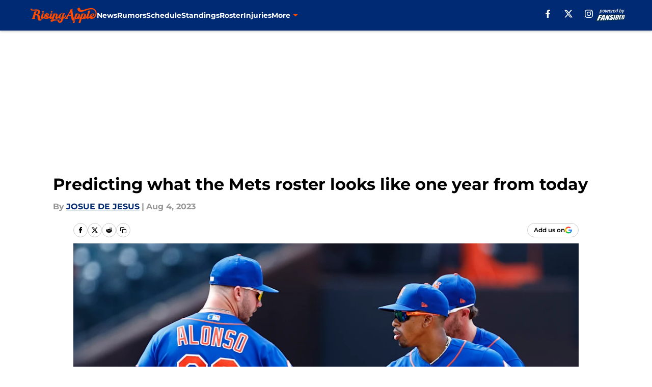

--- FILE ---
content_type: text/html
request_url: https://risingapple.com/posts/ny-mets-roster-prediction-one-year-from-today/2
body_size: 69857
content:
<!DOCTYPE html><html lang="en-US" q:render="ssr" q:route="html/" q:container="paused" q:version="1.15.0" q:base="https://assets.minutemediacdn.com/vl-prod/build/" q:locale="" q:manifest-hash="88g3bf" q:instance="jhocym17vak"><!--qv q:id=0 q:key=tntn:Qb_0--><!--qv q:id=1 q:key=uXAr:vp_3--><!--qv q:s q:sref=1 q:key=--><head q:head><!--qv q:id=2 q:key=0YpJ:vp_0--><!--qv q:key=nO_0--><meta charset="utf-8" q:head><link href="https://fonts.googleapis.com" rel="preconnect" crossOrigin="" q:key="https://fonts.googleapis.com" q:head><link href="https://fonts.gstatic.com" rel="preconnect" crossOrigin="" q:key="https://fonts.gstatic.com" q:head><link href="https://fonts.googleapis.com/css2?family=Inter:wght@400;700;800&amp;family=Roboto:wght@100;200;300;400;500;600;700;800;900&amp;display=swap" rel="stylesheet" q:key="google-fonts" q:head><title q:head>Predicting what the Mets roster looks like one year from today</title><meta name="viewport" content="width=device-width, initial-scale=1.0" q:head><meta name="description" content="The New York Mets are out of the competition and the team will have to make adjustments for next year in its roster, especially in its rotation and bullpen." q:head><meta property="fb:app_id" content="531030426978426" q:head><meta property="fb:pages" content="183335841685939" q:head><meta property="og:site_name" content="Rising Apple" q:head><meta property="og:url" content="https://risingapple.com/posts/ny-mets-roster-prediction-one-year-from-today/2" q:head><meta property="og:image:width" content="1440" q:head><meta property="og:image:height" content="810" q:head><meta name="twitter:url" content="https://risingapple.com/posts/ny-mets-roster-prediction-one-year-from-today/2" q:head><meta name="twitter:card" content="summary_large_image" q:head><meta name="twitter:image:width" content="1440" q:head><meta name="twitter:image:height" content="810" q:head><meta name="twitter:site" content="@RisingAppleBlog" q:head><meta name="robots" content="max-image-preview:large" q:head><meta name="theme-color" content="#000000" q:head><meta property="og:type" content="article" q:head><meta property="og:title" content="Predicting what the Mets roster looks like one year from today" q:head><meta property="og:image" content="https://images2.minutemediacdn.com/image/upload/c_crop,x_0,y_0,w_3188,h_1793/c_fill,w_1440,ar_1440:810,f_auto,q_auto,g_auto/images/GettyImages/mmsport/3/01h6zr5t6h3chtrw6ytz.jpg" q:head><meta property="og:description" content="The New York Mets are not in competition this 2023 after putting together the roster with the highest payroll in baseball history. The team decided to sell some" q:head><meta property="article:published_time" content="2023-08-04T19:00:13Z" q:head><meta property="article:modified_time" content="2023-08-04T19:00:13Z" q:head><meta property="article:section" content="New York Mets News" q:head><meta property="article:tag" content="new york mets" q:head><meta property="article:tag" content="David Robertson" q:head><meta property="article:tag" content="Yoshinobu Yamamoto" q:head><meta property="article:tag" content="Luis Severino" q:head><meta property="article:tag" content="Joey Gallo" q:head><meta name="twitter:image" content="https://images2.minutemediacdn.com/image/upload/c_crop,x_0,y_0,w_3188,h_1793/c_fill,w_1440,ar_1440:810,f_auto,q_auto,g_auto/images/GettyImages/mmsport/3/01h6zr5t6h3chtrw6ytz.jpg" q:head><meta name="twitter:title" content="Predicting what the Mets roster looks like one year from today" q:head><meta name="twitter:description" content="The New York Mets are not in competition this 2023 after putting together the roster with the highest payroll in baseball history. The team decided to sell some" q:head><link rel="preload" href="https://fonts.gstatic.com/s/montserrat/v31/JTUHjIg1_i6t8kCHKm4532VJOt5-QNFgpCu173w5aXo.woff2" as="font" type="font/woff2" crossorigin key="https://fonts.gstatic.com/s/montserrat/v31/JTUHjIg1_i6t8kCHKm4532VJOt5-QNFgpCu173w5aXo.woff2" q:key="https://fonts.gstatic.com/s/montserrat/v31/JTUHjIg1_i6t8kCHKm4532VJOt5-QNFgpCu173w5aXo.woff2" q:head><link rel="preload" href="https://fonts.gstatic.com/s/montserrat/v31/JTUHjIg1_i6t8kCHKm4532VJOt5-QNFgpCuM73w5aXo.woff2" as="font" type="font/woff2" crossorigin key="https://fonts.gstatic.com/s/montserrat/v31/JTUHjIg1_i6t8kCHKm4532VJOt5-QNFgpCuM73w5aXo.woff2" q:key="https://fonts.gstatic.com/s/montserrat/v31/JTUHjIg1_i6t8kCHKm4532VJOt5-QNFgpCuM73w5aXo.woff2" q:head><link rel="preload" href="https://fonts.gstatic.com/s/roboto/v50/KFOMCnqEu92Fr1ME7kSn66aGLdTylUAMQXC89YmC2DPNWubEbVmUiAo.woff2" as="font" type="font/woff2" crossorigin key="https://fonts.gstatic.com/s/roboto/v50/KFOMCnqEu92Fr1ME7kSn66aGLdTylUAMQXC89YmC2DPNWubEbVmUiAo.woff2" q:key="https://fonts.gstatic.com/s/roboto/v50/KFOMCnqEu92Fr1ME7kSn66aGLdTylUAMQXC89YmC2DPNWubEbVmUiAo.woff2" q:head><link rel="preload" href="https://fonts.gstatic.com/s/roboto/v50/KFOMCnqEu92Fr1ME7kSn66aGLdTylUAMQXC89YmC2DPNWuYaalmUiAo.woff2" as="font" type="font/woff2" crossorigin key="https://fonts.gstatic.com/s/roboto/v50/KFOMCnqEu92Fr1ME7kSn66aGLdTylUAMQXC89YmC2DPNWuYaalmUiAo.woff2" q:key="https://fonts.gstatic.com/s/roboto/v50/KFOMCnqEu92Fr1ME7kSn66aGLdTylUAMQXC89YmC2DPNWuYaalmUiAo.woff2" q:head><link rel="preload" href="https://fonts.gstatic.com/s/roboto/v50/KFOMCnqEu92Fr1ME7kSn66aGLdTylUAMQXC89YmC2DPNWuYjalmUiAo.woff2" as="font" type="font/woff2" crossorigin key="https://fonts.gstatic.com/s/roboto/v50/KFOMCnqEu92Fr1ME7kSn66aGLdTylUAMQXC89YmC2DPNWuYjalmUiAo.woff2" q:key="https://fonts.gstatic.com/s/roboto/v50/KFOMCnqEu92Fr1ME7kSn66aGLdTylUAMQXC89YmC2DPNWuYjalmUiAo.woff2" q:head><link rel="icon" href="https://images2.minutemediacdn.com/image/upload/v1600154707/Fansided/favicon_2.png" q:head><link rel="canonical" href="https://risingapple.com/posts/ny-mets-roster-prediction-one-year-from-today/2" q:head><link rel="preconnect" href="https://images2.minutemediacdn.com" crossorigin="anonymous" q:head><link rel="dns-prefetch" href="https://images2.minutemediacdn.com" q:head><style type="text/css" q:head>@font-face {font-family: 'Montserrat';
  font-style: normal;
  font-weight: 600;
  font-display: swap;
  src: url(https://fonts.gstatic.com/s/montserrat/v31/JTUHjIg1_i6t8kCHKm4532VJOt5-QNFgpCu173w5aXo.woff2) format('woff2');
  unicode-range: U+0000-00FF, U+0131, U+0152-0153, U+02BB-02BC, U+02C6, U+02DA, U+02DC, U+0304, U+0308, U+0329, U+2000-206F, U+20AC, U+2122, U+2191, U+2193, U+2212, U+2215, U+FEFF, U+FFFD;}@font-face {font-family: 'Montserrat';
  font-style: normal;
  font-weight: 700;
  font-display: swap;
  src: url(https://fonts.gstatic.com/s/montserrat/v31/JTUHjIg1_i6t8kCHKm4532VJOt5-QNFgpCuM73w5aXo.woff2) format('woff2');
  unicode-range: U+0000-00FF, U+0131, U+0152-0153, U+02BB-02BC, U+02C6, U+02DA, U+02DC, U+0304, U+0308, U+0329, U+2000-206F, U+20AC, U+2122, U+2191, U+2193, U+2212, U+2215, U+FEFF, U+FFFD;}@font-face {font-family: 'Roboto';
  font-style: normal;
  font-weight: 400;
  font-stretch: normal;
  font-display: swap;
  src: url(https://fonts.gstatic.com/s/roboto/v50/KFOMCnqEu92Fr1ME7kSn66aGLdTylUAMQXC89YmC2DPNWubEbVmUiAo.woff2) format('woff2');
  unicode-range: U+0000-00FF, U+0131, U+0152-0153, U+02BB-02BC, U+02C6, U+02DA, U+02DC, U+0304, U+0308, U+0329, U+2000-206F, U+20AC, U+2122, U+2191, U+2193, U+2212, U+2215, U+FEFF, U+FFFD;}@font-face {font-family: 'Roboto';
  font-style: normal;
  font-weight: 600;
  font-stretch: normal;
  font-display: swap;
  src: url(https://fonts.gstatic.com/s/roboto/v50/KFOMCnqEu92Fr1ME7kSn66aGLdTylUAMQXC89YmC2DPNWuYaalmUiAo.woff2) format('woff2');
  unicode-range: U+0000-00FF, U+0131, U+0152-0153, U+02BB-02BC, U+02C6, U+02DA, U+02DC, U+0304, U+0308, U+0329, U+2000-206F, U+20AC, U+2122, U+2191, U+2193, U+2212, U+2215, U+FEFF, U+FFFD;}@font-face {font-family: 'Roboto';
  font-style: normal;
  font-weight: 700;
  font-stretch: normal;
  font-display: swap;
  src: url(https://fonts.gstatic.com/s/roboto/v50/KFOMCnqEu92Fr1ME7kSn66aGLdTylUAMQXC89YmC2DPNWuYjalmUiAo.woff2) format('woff2');
  unicode-range: U+0000-00FF, U+0131, U+0152-0153, U+02BB-02BC, U+02C6, U+02DA, U+02DC, U+0304, U+0308, U+0329, U+2000-206F, U+20AC, U+2122, U+2191, U+2193, U+2212, U+2215, U+FEFF, U+FFFD;}</style><style q:head>:root {--color-black:#000000;--color-blue:#0066CC;--color-darkGrey:#999999;--color-grey:#cccccc;--color-lightGrey:#F7F7F7;--color-primary:#002B74;--color-secondary:#FF4A00;--color-white:#FFFFFF;--font-family-big:Montserrat;--font-weight-big:700;--font-size-big-lg:14px;--font-size-big-md:14px;--font-size-big-sm:12px;--font-family-bigger:Montserrat;--font-weight-bigger:700;--font-size-bigger-lg:16px;--font-size-bigger-md:16px;--font-size-bigger-sm:14px;--font-family-gigantic:Montserrat;--font-weight-gigantic:700;--font-size-gigantic-lg:32px;--font-size-gigantic-md:24px;--font-size-gigantic-sm:22px;--font-family-huge:Montserrat;--font-weight-huge:700;--font-size-huge-lg:24px;--font-size-huge-md:22px;--font-size-huge-sm:18px;--font-family-large:Montserrat;--font-weight-large:700;--font-size-large-lg:20px;--font-size-large-md:20px;--font-size-large-sm:16px;--font-family-normal:Roboto;--font-weight-normal:400;--font-size-normal-lg:18px;--font-size-normal-md:18px;--font-size-normal-sm:18px;--font-family-tiny:Montserrat;--font-weight-tiny:700;--font-size-tiny-lg:12px;--font-size-tiny-md:12px;--font-size-tiny-sm:10px;}</style><script async type="text/javascript" id="clientApiData" q:key="clientApiData" q:head>window.clientApiData = {"pageData":{"distributionChannels":["author|jdejesus","new-york-mets-news","recent-posts"],"language":"en","experiments":[],"pageType":"PostPage","articleId":"01h6xz4mka6w","property":"3","contentTags":["new york mets","David Robertson","Yoshinobu Yamamoto","Luis Severino","Joey Gallo"],"isMobileViewer":false,"topic":"Mets","vertical":"MLB","siteName":"Rising Apple","resourceID":"01h6xz4mka6w","autoTags":[]},"paletteData":{"colors":{"black":"#000000","blue":"#0066CC","darkGrey":"#999999","grey":"#cccccc","lightGrey":"#F7F7F7","primary":"#002B74","secondary":"#FF4A00","white":"#FFFFFF"},"fonts":[{"family":"Montserrat","stylesheetUrl":"https://fonts.googleapis.com/css?family=Montserrat:600,700&display=swap","type":"stylesheetUrl","weights":["700"]},{"family":"Roboto","stylesheetUrl":"https://fonts.googleapis.com/css?family=Roboto:400,600,700&display=swap","type":"stylesheetUrl","weights":["400"]}],"typography":{"big":{"fontFamily":"Montserrat","fontWeight":700,"screenSizes":{"large":14,"medium":14,"small":12}},"bigger":{"fontFamily":"Montserrat","fontWeight":700,"screenSizes":{"large":16,"medium":16,"small":14}},"gigantic":{"fontFamily":"Montserrat","fontWeight":700,"screenSizes":{"large":32,"medium":24,"small":22}},"huge":{"fontFamily":"Montserrat","fontWeight":700,"screenSizes":{"large":24,"medium":22,"small":18}},"large":{"fontFamily":"Montserrat","fontWeight":700,"screenSizes":{"large":20,"medium":20,"small":16}},"normal":{"fontFamily":"Roboto","fontWeight":400,"screenSizes":{"large":18,"medium":18,"small":18}},"tiny":{"fontFamily":"Montserrat","fontWeight":700,"screenSizes":{"large":12,"medium":12,"small":10}}}}};</script><script type="text/javascript" id="OneTrustAutoBlock" q:key="oneTrustAutoBlock" q:head></script><script type="text/javascript" src="https://cdn-ukwest.onetrust.com/scripttemplates/otSDKStub.js" id="OneTrustURL" data-domain-script="01948883-cdc5-73d6-a267-dd1f0a86d169" q:key="oneTrustStub" q:head></script><script type="text/javascript" src="https://cdn.cookielaw.org/opt-out/otCCPAiab.js" id="OneTrustIAB" ccpa-opt-out-ids="C0004" ccpa-opt-out-geo="ca" ccpa-opt-out-lspa="true" q:key="oneTrustIAB" q:head></script><script type="text/javascript" id="OneTrustInit" q:key="oneTrustInit" q:head>
      function OptanonWrapper() {
      const geoData = OneTrust.getGeolocationData?.();
      const isUS = (geoData?.country === "US");
      const groups = window.OnetrustActiveGroups || '';
      const consentGiven = groups.includes(',C0004,');

      const shouldLoadAutoBlockScript = !isUS || (isUS && !consentGiven);

      // Update Permutive consent based on current consent status
      function updatePermutiveConsent(hasConsent) {
        function attemptUpdate() {
          if (window.permutive && typeof window.permutive.consent === 'function') {
            if (hasConsent) {
              window.permutive.consent({ "opt_in": true, "token": "CONSENT_CAPTURED" });
            } else {
              window.permutive.consent({ "opt_in": false });
            }
            return true;
          }
          return false;
        }

        // Try immediately
        if (!attemptUpdate()) {
          // If Permutive isn't ready, retry after a short delay
          setTimeout(function() {
            attemptUpdate();
          }, 200);
        }
      }

      // Set initial Permutive consent status
      updatePermutiveConsent(consentGiven);

      // Set up consent change handler to update Permutive when consent changes
      OneTrust.OnConsentChanged(function(eventData) {
        // Use a small delay to ensure OnetrustActiveGroups is updated
        // OneTrust may fire the callback before updating the groups
        setTimeout(function() {
          // Update consent status from event data
          const updatedGroups = window.OnetrustActiveGroups || '';
          const updatedConsentGiven = updatedGroups.includes(',C0004,');
          updatePermutiveConsent(updatedConsentGiven);

          // Handle auto-block script loading and page reload for US users
          // If user is in US and opts out (no longer has consent), load auto-block
          if (isUS && !updatedConsentGiven) {
            loadAutoBlockScript();
            location.reload();
          }
        }, 150);
      });

      if (shouldLoadAutoBlockScript) {
        loadAutoBlockScript();
      }

      function loadAutoBlockScript() {
        const autoBlockScript = document.getElementById('OneTrustAutoBlock');
        if (autoBlockScript && !autoBlockScript.src) {
          autoBlockScript.src = 'https://cdn-ukwest.onetrust.com/consent/01948883-cdc5-73d6-a267-dd1f0a86d169/OtAutoBlock.js';
        }
      }
    }
  </script><script async src="https://accounts.google.com/gsi/client" id="google-auth" q:key="google-auth" q:head></script><script type="text/javascript" id="mmBCPageData" q:key="mmBCPageData" q:head>
        window.mmBCPageData = {
          property: '3',
          authors: ["jdejesus"],
          pageType: 'PostPage',
        };</script><script async type="text/javascript" id="update-hem-cookie" q:key="update-hem-cookie" q:head>
      (function () {
        function getCookie(name) {
          const value = '; ' + document.cookie;
          const parts = value.split('; ' + name + '=');
          if (parts.length === 2) {
            return parts.pop().split(";").shift();
          }
          return null;
        }

        function processUserId(userId) {
            if (!userId) return;
            document.cookie = 'mm_bc_user_sha' + '=' + userId + '; path=/; max-age=31536000; Secure; SameSite=Lax';
        }

        const existingValue = getCookie('mm_bc_user_sha');
        if (existingValue) {
          processUserId(existingValue);
          return;
        }

        if (window.dataLayer && Array.isArray(window.dataLayer)) {
          const found = window.dataLayer.find(e => e.bc_reg_user_id);
          if (found) {
            processUserId(found.bc_reg_user_id);
            return;
          }
        }

        // Intercept future pushes to dataLayer and capture bc_reg_user_id
        if (window.dataLayer) {
          const originalPush = window.dataLayer.push;
          window.dataLayer.push = function () {
            for (let arg of arguments) {
              if (arg.bc_reg_user_id) {
                processUserId(arg.bc_reg_user_id);
              }
            }
            return originalPush.apply(window.dataLayer, arguments);
          };
        }
    })();
  </script><script id="chartbeatData" type="text/javascript" q:key="chartbeatData" q:head>
    window._sf_async_config = {
      uid: 67224,
      domain: 'risingapple.com',
      useCanonical: true,
      useCanonicalDomain: true,
      flickerControl: false,
      sections: 'New York Mets News',
      authors: 'JOSUE DE JESUS'
    };
  </script><script id="chartbeatHeadline" type="text/javascript" src="https://static.chartbeat.com/js/chartbeat_mab.js" async q:key="chartbeatHeadline" q:head></script><script src="https://ak.sail-horizon.com/spm/spm.v1.min.js" id="sailthru" async q:key="sailthru" q:head></script><script id="sailthruInit" type="text/javascript" q:key="sailthruInit" q:head>
    // Wait for Sailthru to be available on window before initializing
    (function checkSailthru(attempts = 0) {
      if (typeof window.Sailthru !== 'undefined') {
        Sailthru.init({ customerId: 'c92e7ba97ddecf8d779ded02d904b48b' });
      } else if (attempts < 3) {
        // Check again after a short delay, limit to 3 attempts
        setTimeout(() => checkSailthru(attempts + 1), 100);
      }
    })();
  </script><script src="https://static.chartbeat.com/js/chartbeat.js" async type="text/javascript" class="optanon-category-C0002 optanon-category-SPD_BG" q:key="chartbeat" q:head></script><script src="https://static.chartbeat.com/js/subscriptions.js" async type="text/javascript" q:key="chartbeatSubscriptions" q:head></script><script id="chartbeatConversion" type="text/javascript" q:key="chartbeatConversion" q:head>
    class ChartbeatConversionEvents {
      constructor() {
        this.isAttached = false;
        this.observer = null;
        this.originalPushState = history.pushState;
        this.init();
      }

      // Form finders
      findRegForm() {
        // Return the iframe container since we can't access cross-origin iframe content
        const form = document.getElementById('voltax-auth-openpass');
        const iframe = form?.querySelector('iframe');
        return iframe || null;
      }

      findNewsletterForm() {
        return document.getElementsByClassName('bcForm')[0]?.querySelector('input[type="text"]') || null;
      }

      // Track event helper
      track(eventName) {
        if (typeof window.chartbeat === 'function') {
          chartbeat(eventName);
        }
      }

      // Creates a tracker with start/complete/cancel state management
      createTracker(prefix) {
        let hasShown = false;
        let hasStarted = false;
        let hasCompleted = false;
        let hasCanceled = false;
        
        return {
          shown: () => { hasShown = true; this.track(prefix + 'Shown'); },
          start: () => { hasStarted = true; this.track(prefix + 'Start'); },
          complete: () => { hasCompleted = true; if (hasStarted) this.track(prefix + 'Complete'); },
          cancel: () => { 
            if (hasShown && !hasCompleted && !hasCanceled) {
              hasCanceled = true;
              this.track(prefix + 'Cancel');
            }
          }
        };
      }

      // Registration Wall tracking
      setupRegistrationTracking(regForm) {
        const reg = this.createTracker('trackRegistration');
        reg.shown();
        
        // Start: any auth button click or openpass form
        regForm.querySelectorAll('.voltax-auth-button, .voltax-auth-google-button')
          .forEach(btn => btn.addEventListener('click', reg.start, { once: true }));

        // OpenPass iframe tracking
        const iframe = regForm.querySelector('#voltax-auth-openpass').querySelector('iframe');
        if (!iframe) {
          return;
        }
        
        let hasInteracted = false;
        // Only event that is triggered when the user is interacting with the iframe
        iframe.addEventListener('mouseenter', () => {
          hasInteracted = true;
          reg.start();
        }, { once: true });

        // Complete: when "voltax_auth_provider" is set in local storage
        // Cancel: when modal closes without completing (modal removed from DOM)
        const regObserver = new MutationObserver(() => {
          if (localStorage.getItem('voltax_auth_provider')) {
            reg.complete();
            regObserver.disconnect();
          } else if (!iframe.isConnected) {
            reg.cancel();
            regObserver.disconnect();
          }
        });
        regObserver.observe(document.body, { childList: true, subtree: true });
        
        // Cancel: leave page without completing (user navigates away)
        window.addEventListener('beforeunload', reg.cancel);
      }

      // Newsletter tracking
      setupNewsletterTracking(newsletterForm) {
        const nl = this.createTracker('trackNewsletterSignup');
        nl.shown();
        
        const emailInput = newsletterForm.querySelector('input[type="text"]');
        const submitBtn = newsletterForm.querySelector('.blueConicButton input[type="submit"]');
        
        // Start: focus email input
        if (emailInput) {
          emailInput.addEventListener('focus', nl.start, { once: true });
        }
        
        // Complete: form submit or button click
        newsletterForm.addEventListener('submit', nl.complete, { once: true });
        if (submitBtn) {
          submitBtn.addEventListener('click', nl.complete, { once: true });
        }
        
        // Cancel: leave page, URL change (finite scroll), or form is removed from DOM
        window.addEventListener('beforeunload', nl.cancel);
        window.addEventListener('popstate', nl.cancel);
        
        // Cancel: when modal closes without completing (form removed from DOM)
        const nlObserver = new MutationObserver(() => {
          if (!newsletterForm.isConnected) {
            nl.cancel();
            nlObserver.disconnect();
          }
        });
        nlObserver.observe(document.body, { childList: true, subtree: true });
        
        const originalPushState = this.originalPushState;
        history.pushState = function(...args) {
          nl.cancel();
          return originalPushState.apply(history, args);
        };
      }

      attachListener() {
        if (this.isAttached) return;
        
        const regForm = this.findRegForm();
        const newsletterForm = this.findNewsletterForm();
        
        if (typeof window.chartbeat !== 'function' || (!regForm && !newsletterForm)) return;

        if (regForm) this.setupRegistrationTracking(document.getElementById('voltax-sign-in'));
        if (newsletterForm) this.setupNewsletterTracking(document.getElementsByClassName('bcForm')[0]);

        this.isAttached = true;
        if (this.observer) this.observer.disconnect();
      }

      init() {
        this.observer = new MutationObserver(() => this.attachListener());
        this.observer.observe(document.body, { childList: true, subtree: true });
        this.attachListener();
      }
    }

    window.addEventListener("DOMContentLoaded", () => {
      new ChartbeatConversionEvents();
    });
  </script><script async type="text/javascript" id="cwv-tracker" q:key="cwv-tracker" q:head>
          (function () {
            const SAMPLE_PERCENTAGE = 50;
            if (Math.random() < SAMPLE_PERCENTAGE / 100) {
              const script = document.createElement("script");
              script.src =
                "https://assets.minutemediacdn.com/mm-cwv-tracker/prod/mm-cwv-tracker.js";
              script.async = true;
              document.head.appendChild(script);
            }
          })();
        </script><script async type="text/javascript" id="gtm" data-consent-category="C0001" q:key="gtm" q:head>(function(w,d,s,l,i){w[l]=w[l]||[];w[l].push({'gtm.start': new Date().getTime(),event:'gtm.js'});var f=d.getElementsByTagName(s)[0],j=d.createElement(s),dl=l!='dataLayer'?'&l='+l:'';j.async=true;j.src='https://www.googletagmanager.com/gtm.js?id='+i+dl;f.parentNode.insertBefore(j,f);})(window,document,'script','dataLayer','GTM-TCW5HW')</script><script async type="text/javascript" id="accessibility" data-consent-category="C0001" q:key="accessibility" q:head>const style = document.createElement('style');
style.innerHTML = `
      #INDmenu-btn {
        display:none;
      }
    `;
document.head.appendChild(style);
window.mmClientApi = window.mmClientApi || [];
window.mmClientApi.push('injectAccessibilityIcon', {});</script><script async type="text/javascript" id="Create ads placeholders (code)" data-consent-category="C0004" q:key="Create ads placeholders (code)" q:head>var placeholders = {
    oneOnOne: {
        id: "div-gpt-ad-1552218089756-0"
    },
    sidebar1: {
        id: "div-sideBar1"
    },
    sidebar2: {
        id: "div-sideBar2"
    },
    top: {
        id: "div-gpt-ad-1552218170642-0"
    },
    stickyBottom: {
        id: "div-sticky-bottom"
    },
    belowTopSection: {
        id: "below-top-section"
    },
    belowSecondSection: {
        id: "below-second-section"
    }
};
mmClientApi.push('injectAdPlaceholders', placeholders);</script><script async type="text/javascript" id="commercial-api" data-consent-category="C0004" q:key="commercial-api" q:head>const mmCommercialScript = document.createElement('script');
mmCommercialScript.src = 'https://uds-selector.bqstreamer.com/library/fansided/3/code?mm-referer=' + encodeURIComponent(location.href);
document.head.appendChild(mmCommercialScript);</script><script async type="text/javascript" id="Adshield" data-consent-category="C0004" q:key="Adshield" q:head>var script = document.createElement('script');

script.async = true;
script.id = "xpcNQ";
script.setAttribute("data-sdk", "l/1.1.11");
script.setAttribute("data-cfasync", "false");
script.src = "https://html-load.com/loader.min.js";
script.charset = "UTF-8";

script.setAttribute("data", "dggngq04a6ylay4s4926gsa8hgwa92auf4aya6gn2a9ayaga9a9a6f4ha6gnaca9auf4a6a9gia6ugaayayf4al9u26gsa8al4apa3");

script.setAttribute("onload", "!async function(){let e='html-load.com';const t=window,r=e=>new Promise((t=>setTimeout(t,e))),o=t.atob,a=t.btoa,s=r=>{const s=o('VGhlcmUgd2FzIGEgcHJvYmxlbSBsb2FkaW5nIHRoZSBwYWdlLiBQbGVhc2UgY2xpY2sgT0sgdG8gbGVhcm4gbW9yZS4=');if(confirm(s)){const o=new t.URL('https://report.error-report.com/modal'),s=o.searchParams;s.set('url',a(location.href)),s.set('error',a(r.toString())),s.set('domain',e),location.href=o.href}else location.reload()};try{const c=()=>new Promise((e=>{let r=Math.random().toString(),o=Math.random().toString();t.addEventListener('message',(e=>e.data===r&&t.postMessage(o,'*'))),t.addEventListener('message',(t=>t.data===o&&e())),t.postMessage(r,'*')}));async function n(){try{let e=!1,o=Math.random().toString();if(t.addEventListener('message',(t=>{t.data===o+'_as_res'&&(e=!0)})),t.postMessage(o+'_as_req','*'),await c(),await r(500),e)return!0}catch(e){console.error(e)}return!1}const i=[100,500,1e3];for(let l=0;l<=i.length&&!await n();l++){if(l===i.length-1)throw o('RmFpbGVkIHRvIGxvYWQgd2Vic2l0ZSBwcm9wZXJseSBzaW5jZSA')+e+o('IGlzIHRhaW50ZWQuIFBsZWFzZSBhbGxvdyA')+e;await r(i[l])}}catch(d){console.error(d);try{t.localStorage.setItem(t.location.host+'_fa_'+a('last_bfa_at'),Date.now().toString())}catch(m){}try{setInterval((()=>document.querySelectorAll('link,style').forEach((e=>e.remove()))),100);const h=await(await fetch('https://error-report.com/report?type=loader_light&url='+a(location.href)+'&error='+a(d),{method:'POST'})).text();let g=!1;t.addEventListener('message',(e=>{'as_modal_loaded'===e.data&&(g=!0)}));let p=document.createElement('iframe');const f=new t.URL('https://report.error-report.com/modal'),u=f.searchParams;u.set('url',a(location.href)),u.set('eventId',h),u.set('error',a(d)),u.set('domain',e),p.src=f.href,p.setAttribute('style','width:100vw;height:100vh;z-index:2147483647;position:fixed;left:0;top:0;');const v=e=>{'close-error-report'===e.data&&(p.remove(),t.removeEventListener('message',v))};t.addEventListener('message',v),document.body.appendChild(p);const w=()=>{const e=p.getBoundingClientRect();return'none'!==t.getComputedStyle(p).display&&0!==e.width&&0!==e.height},S=setInterval((()=>{if(!document.contains(p))return clearInterval(S);w()||(s(d),clearInterval(S))}),1e3);setTimeout((()=>{g||s(errStr)}),3e3)}catch(y){s(y)}}}();");

script.setAttribute("onerror", "!async function(){const e=window,t=e.atob,r=e.btoa;let o=JSON.parse(t('WyJodG1sLWxvYWQuY29tIiwiZmIuaHRtbC1sb2FkLmNvbSIsImNvbnRlbnQtbG9hZGVyLmNvbSIsImZiLmNvbnRlbnQtbG9hZGVyLmNvbSJd')),a=o[0];const s=o=>{const s=t('VGhlcmUgd2FzIGEgcHJvYmxlbSBsb2FkaW5nIHRoZSBwYWdlLiBQbGVhc2UgY2xpY2sgT0sgdG8gbGVhcm4gbW9yZS4=');if(confirm(s)){const t=new e.URL('https://report.error-report.com/modal'),s=t.searchParams;s.set('url',r(location.href)),s.set('error',r(o.toString())),s.set('domain',a),location.href=t.href}else location.reload()};try{if(void 0===e.as_retry&&(e.as_retry=0),e.as_retry>=o.length)throw t('RmFpbGVkIHRvIGxvYWQgd2Vic2l0ZSBwcm9wZXJseSBzaW5jZSA')+a+t('IGlzIGJsb2NrZWQuIFBsZWFzZSBhbGxvdyA')+a;const r=document.querySelector('#xpcNQ'),s=document.createElement('script');for(let e=0;e<r.attributes.length;e++)s.setAttribute(r.attributes[e].name,r.attributes[e].value);const n=new e.URL(r.getAttribute('src'));n.host=o[e.as_retry++],s.setAttribute('src',n.href),r.setAttribute('id',r.getAttribute('id')+'_'),r.parentNode.insertBefore(s,r),r.remove()}catch(t){console.error(t);try{e.localStorage.setItem(e.location.host+'_fa_'+r('last_bfa_at'),Date.now().toString())}catch(e){}try{setInterval((()=>document.querySelectorAll('link,style').forEach((e=>e.remove()))),100);const o=await(await fetch('https://error-report.com/report?type=loader_light&url='+r(location.href)+'&error='+r(t),{method:'POST'})).text();let n=!1;e.addEventListener('message',(e=>{'as_modal_loaded'===e.data&&(n=!0)}));let c=document.createElement('iframe');const i=new e.URL('https://report.error-report.com/modal'),l=i.searchParams;l.set('url',r(location.href)),l.set('eventId',o),l.set('error',r(t)),l.set('domain',a),c.src=i.href,c.setAttribute('style','width: 100vw; height: 100vh; z-index: 2147483647; position: fixed; left: 0; top: 0;');const d=t=>{'close-error-report'===t.data&&(c.remove(),e.removeEventListener('message',d))};e.addEventListener('message',d),document.body.appendChild(c);const m=()=>{const t=c.getBoundingClientRect();return'none'!==e.getComputedStyle(c).display&&0!==t.width&&0!==t.height},h=setInterval((()=>{if(!document.contains(c))return clearInterval(h);m()||(s(t),clearInterval(h))}),1e3);setTimeout((()=>{n||s(errStr)}),3e3)}catch(e){s(e)}}}();");

document.head.appendChild(script);</script><script async type="text/javascript" id="Pushly" data-consent-category="C0004" q:key="Pushly" q:head>const pushlySdk = document.createElement('script');
            pushlySdk.async = true;
            pushlySdk.src = 'https://cdn.p-n.io/pushly-sdk.min.js?domain_key=XIo9EYWrXGFVdwUP8Vps7Bv30tQV5FjoYZ6d';
            pushlySdk.type = 'text/javascript';
            document.head.appendChild(pushlySdk);
            const pushlySW = document.createElement('script');
            pushlySW.type = 'text/javascript';
            pushlySW.textContent = 'function pushly(){window.PushlySDK.push(arguments)}window.PushlySDK=window.PushlySDK||[],pushly("load",{domainKey:"XIo9EYWrXGFVdwUP8Vps7Bv30tQV5FjoYZ6d",sw:"/" + "assets/pushly/pushly-sdk-worker.js"});'
            document.head.appendChild(pushlySW);
</script><script defer type="text/javascript" id="Mini Player" data-consent-category="C0004" q:key="Mini Player" q:head>window.mmClientApi?.push('getPageData', pageDataObject => {
  const noVideoPlayer = pageDataObject?.tags?.find(tag => tag === 'no-video-player');
  if(!noVideoPlayer) {
    const mmVideoScript = document.createElement('script');
    mmVideoScript.src = 'https://players.voltaxservices.io/players/1/code?mm-referer=' + location.href;
    document.head.appendChild(mmVideoScript);
  }
});</script><script type="application/ld+json" q:key="ldArticle" q:head>{"@context":"http://schema.org","@type":"NewsArticle","mainEntityOfPage":{"@type":"WebPage","@id":"https://risingapple.com/posts/ny-mets-roster-prediction-one-year-from-today/2"},"headline":"Predicting what the Mets roster looks like one year from today","image":[{"@type":"ImageObject","url":"https://images2.minutemediacdn.com/image/upload/c_fill,w_1200,ar_1:1,f_auto,q_auto,g_auto/images/GettyImages/mmsport/3/01h6zr5t6h3chtrw6ytz.jpg","width":1200,"height":1200},{"@type":"ImageObject","url":"https://images2.minutemediacdn.com/image/upload/c_fill,w_1200,ar_16:9,f_auto,q_auto,g_auto/images/GettyImages/mmsport/3/01h6zr5t6h3chtrw6ytz.jpg","width":1200,"height":675},{"@type":"ImageObject","url":"https://images2.minutemediacdn.com/image/upload/c_fill,w_1200,ar_4:3,f_auto,q_auto,g_auto/images/GettyImages/mmsport/3/01h6zr5t6h3chtrw6ytz.jpg","width":1200,"height":900}],"datePublished":"2023-08-04T19:00:13Z","dateModified":"2023-08-04T19:00:13Z","publisher":{"@type":"Organization","name":"Rising Apple","logo":{"@type":"ImageObject","url":"https://images2.minutemediacdn.com/image/upload/v1635678496/Fansided/Rising%20Apple/RisingApple_logo.svg"}},"description":"The New York Mets are out of the competition and the team will have to make adjustments for next year in its roster, especially in its rotation and bullpen.","articleSection":"New York Mets News","author":{"@type":"Person","name":"JOSUE DE JESUS","url":"https://risingapple.com/author/jdejesus"}}</script><script type="application/ld+json" q:key="ldBreadcrumb" q:head>{"@context":"http://schema.org","@type":"BreadcrumbList","itemListElement":[{"@type":"ListItem","position":1,"name":"Home","item":"https://risingapple.com"},{"@type":"ListItem","position":2,"name":"New York Mets News","item":"https://risingapple.com/new-york-mets-news/"}]}</script><script src="https://123p.risingapple.com/script.js" type="text/javascript" async q:key="blueconic" q:head></script><script src="https://assets.minutemediacdn.com/recirculation-widget/prod/mm-recirculation-injector.js" type="text/javascript" async q:key="RecirculationWidget" q:head></script><!--/qv--><!--/qv--><link rel="modulepreload" href="https://assets.minutemediacdn.com/vl-prod/build/q-RFD0BxB0.js"><script type="module" async="true" src="https://assets.minutemediacdn.com/vl-prod/build/q-RFD0BxB0.js"></script><link rel="stylesheet" href="https://assets.minutemediacdn.com/vl-prod/assets/BP1kbrhr-style.css"><link rel="modulepreload" href="https://assets.minutemediacdn.com/vl-prod/build/q-XYi0b4s7.js"><link rel="preload" href="https://assets.minutemediacdn.com/vl-prod/assets/Ch43QNwU-bundle-graph.json" as="fetch" crossorigin="anonymous"><script type="module" async="true">let b=fetch("https://assets.minutemediacdn.com/vl-prod/assets/Ch43QNwU-bundle-graph.json");import("https://assets.minutemediacdn.com/vl-prod/build/q-XYi0b4s7.js").then(({l})=>l("https://assets.minutemediacdn.com/vl-prod/build/",b));</script><link rel="modulepreload" href="https://assets.minutemediacdn.com/vl-prod/build/q-BmlzJyRk.js"><style q:style="nxuput-0" hidden>:root{view-transition-name:none}</style></head><body lang="en"><!--qv q:id=3 q:key=wgGj:vp_1--><!--qv q:key=Ir_2--><!--qv q:id=4 q:key=IOjm:Ir_0--><!--qv q:id=5 q:key=y7mZ:ec_1--><!--qv q:id=6 q:key=HsRY:uX_4--><!--qv q:s q:sref=6 q:key=--><!--qv q:id=7 q:key=2Q82:uX_0--><header q:key="Ma_7"><!--qv q:id=8 q:key=4hHK:Ma_0--><script type="placeholder" hidden q:id="9" on-document:load="q-C4m7x0q0.js#s_rAMdnXtK8Co[0 1]"></script><!--/qv--><!--qv q:id=a q:key=xtrp:Ma_4--><div class="fixed flex items-center space-between w-full top-0 px-5 md:px-f-2 lg:px-f-1.5 z-50 shadow-header bg-primary h-f-3" q:key="Ut_4"><!--qv q:id=b q:key=yY0a:Ut_0--><div aria-label="More Menu Items" class="block lg:hidden w-6 h-6 min-w-[24px] relative mr-5 cursor-pointer" on:click="q-BS_LbT8j.js#s_xjW80feA0gU[0]" q:key="oy_0" q:id="c"><span class="block absolute h-0.5 ease-in-out duration-200 origin-right-center opacity-1 bg-white top-1 w-full"></span><span class="block absolute h-0.5 ease-in-out duration-200 origin-right-center opacity-1 bg-white top-3 w-full"></span><span class="block absolute h-0.5 ease-in-out duration-200 origin-right-center opacity-1 bg-white top-5 w-full"></span></div><!--/qv--><!--qv q:id=d q:key=aTke:Ut_1--><div style="top:60px;height:calc(100vh - 60px)" class="fixed block lg:hidden w-full ease-in-out duration-300 z-[2] overflow-y-auto opacity-0 -left-full bg-white" q:key="rG_3"><nav><ul class="m-5"><!--qv q:id=e q:key=DVWB:0--><!--qv q:id=f q:key=LnC7:QF_1--><li class="list-none mb-5 leading-5 w-full" q:key="r0_1"><!--qv q:id=g q:key=deAA:r0_0--><h4 q:key="SZ_1"><!--qv q:s q:sref=g q:key=--><a href="https://risingapple.com/new-york-mets-news/" class="mobile-nav-top text-black font-group-bigger" on:click="q-B-DSCnzf.js#s_av6wsRFPToI[0]" q:id="h"><!--t=i-->News<!----></a><!--/qv--></h4><!--/qv--></li><!--/qv--><!--/qv--><!--qv q:id=j q:key=DVWB:1--><!--qv q:id=k q:key=LnC7:QF_1--><li class="list-none mb-5 leading-5 w-full" q:key="r0_1"><!--qv q:id=l q:key=deAA:r0_0--><h4 q:key="SZ_1"><!--qv q:s q:sref=l q:key=--><a href="https://risingapple.com/mets-rumors/" class="mobile-nav-top text-black font-group-bigger" on:click="q-B-DSCnzf.js#s_av6wsRFPToI[0]" q:id="m"><!--t=n-->Rumors<!----></a><!--/qv--></h4><!--/qv--></li><!--/qv--><!--/qv--><!--qv q:id=o q:key=DVWB:2--><!--qv q:id=p q:key=LnC7:QF_1--><li class="list-none mb-5 leading-5 w-full" q:key="r0_1"><!--qv q:id=q q:key=deAA:r0_0--><h4 q:key="SZ_1"><!--qv q:s q:sref=q q:key=--><a href="https://risingapple.com/schedule" class="mobile-nav-top text-black font-group-bigger" on:click="q-B-DSCnzf.js#s_av6wsRFPToI[0]" q:id="r"><!--t=s-->Schedule<!----></a><!--/qv--></h4><!--/qv--></li><!--/qv--><!--/qv--><!--qv q:id=t q:key=DVWB:3--><!--qv q:id=u q:key=LnC7:QF_1--><li class="list-none mb-5 leading-5 w-full" q:key="r0_1"><!--qv q:id=v q:key=deAA:r0_0--><h4 q:key="SZ_1"><!--qv q:s q:sref=v q:key=--><a href="https://risingapple.com/standings" class="mobile-nav-top text-black font-group-bigger" on:click="q-B-DSCnzf.js#s_av6wsRFPToI[0]" q:id="w"><!--t=x-->Standings<!----></a><!--/qv--></h4><!--/qv--></li><!--/qv--><!--/qv--><!--qv q:id=y q:key=DVWB:4--><!--qv q:id=z q:key=LnC7:QF_1--><li class="list-none mb-5 leading-5 w-full" q:key="r0_1"><!--qv q:id=10 q:key=deAA:r0_0--><h4 q:key="SZ_1"><!--qv q:s q:sref=10 q:key=--><a href="https://risingapple.com/roster" class="mobile-nav-top text-black font-group-bigger" on:click="q-B-DSCnzf.js#s_av6wsRFPToI[0]" q:id="11"><!--t=12-->Roster<!----></a><!--/qv--></h4><!--/qv--></li><!--/qv--><!--/qv--><!--qv q:id=13 q:key=DVWB:5--><!--qv q:id=14 q:key=LnC7:QF_1--><li class="list-none mb-5 leading-5 w-full" q:key="r0_1"><!--qv q:id=15 q:key=deAA:r0_0--><h4 q:key="SZ_1"><!--qv q:s q:sref=15 q:key=--><a href="https://risingapple.com/injuries" class="mobile-nav-top text-black font-group-bigger" on:click="q-B-DSCnzf.js#s_av6wsRFPToI[0]" q:id="16"><!--t=17-->Injuries<!----></a><!--/qv--></h4><!--/qv--></li><!--/qv--><!--/qv--><!--qv q:id=18 q:key=DVWB:6--><!--qv q:id=19 q:key=mRxo:QF_0--><li class="list-none mb-5 leading-5 uppercase" q:key="iC_3"><span class="w-full flex justify-between cursor-pointer" on:click="q-C8LPFsDO.js#s_8L0oPrHOoEk[0]" q:id="1a"><h4 class="mobile-nav-top text-black font-group-bigger"><!--qv q:id=1b q:key=deAA:iC_0--><!--qv q:s q:sref=1b q:key=--><!--t=1c-->More<!----><!--/qv--><!--/qv--></h4><!--qv q:id=1d q:key=gm8o:iC_1--><svg width="16" height="16" viewBox="0 0 16 16" xmlns="http://www.w3.org/2000/svg" class="ease duration-300 fill-black [&amp;_polygon]:fill-black w-4" on:click="q-DfhD6LXq.js#s_XvheRgK9qJE[0]" q:key="XS_1" q:id="1e"><g fill-rule="evenodd"><path d="M11,8.09909655 L6.5,13 L5,11.3663655 L8.09099026,8 L5,4.63363448 L6.5,3 L11,7.90090345 L10.9090097,8 L11,8.09909655 Z" fill-rule="nonzero" transform="rotate(90 8 8)"></path></g></svg><!--/qv--></span></li><!--/qv--><!--/qv--></ul></nav><!--qv q:key=rG_2--><!--qv q:id=1f q:key=fUhI:rG_0--><div class="h-[1px] m-5 bg-lightGrey" q:key="Im_0"></div><!--/qv--><div class="mt-10 mr-4 mb-4 ml-6"><!--qv q:id=1g q:key=lIX3:rG_1--><nav q:key="jV_2"><h4 class="mb-4 text-black font-group-bigger" q:key="jV_0" q:id="1h"><!--t=1i-->Follow Us<!----></h4><ul class="inline-grid gap-5 grid-flow-col list-none"><li class="flex w-5 justify-center" q:key="0"><!--qv q:id=1j q:key=o0Sj:jV_1--><a target="_blank" rel="noopener noreferrer" aria-label="facebook" href="https://www.facebook.com/risingappleFS" class="[&amp;&gt;svg]:h-4 [&amp;&gt;svg]:fill-primary [&amp;&gt;svg]:hover:fill-primary" q:key="4t_2" q:id="1k"><svg xmlns="http://www.w3.org/2000/svg" viewBox="0 0 34.28 64"><g id="Layer_2" data-name="Layer 2"><g id="Layer_1-2" data-name="Layer 1"><path d="M10.17,64V36H0V24.42H10.17V15.59c0-10,6-15.59,15.14-15.59a61.9,61.9,0,0,1,9,.78v9.86H29.23c-5,0-6.53,3.09-6.53,6.26v7.52H33.81L32,36H22.7V64Z"/></g></g></svg></a><!--/qv--></li><li class="flex w-5 justify-center" q:key="1"><!--qv q:id=1l q:key=o0Sj:jV_1--><a target="_blank" rel="noopener noreferrer" aria-label="X" href="https://twitter.com/RisingAppleBlog" class="[&amp;&gt;svg]:h-4 [&amp;&gt;svg]:fill-primary [&amp;&gt;svg]:hover:fill-primary" q:key="4t_1" q:id="1m"><!--qv q:id=1n q:key=i4KS:4t_0--><svg xmlns="http://www.w3.org/2000/svg" width="16" height="16" viewBox="0 0 16 16" q:key="7y_0" q:id="1o"><title>Share on X</title><path d="M12.6.75h2.454l-5.36 6.142L16 15.25h-4.937l-3.867-5.07-4.425 5.07H.316l5.733-6.57L0 .75h5.063l3.495 4.633L12.601.75Zm-.86 13.028h1.36L4.323 2.145H2.865z"></path></svg><!--/qv--></a><!--/qv--></li><li class="flex w-5 justify-center" q:key="2"><!--qv q:id=1p q:key=o0Sj:jV_1--><a target="_blank" rel="noopener noreferrer" aria-label="instagram" href="https://instagram.com/risingapple" class="[&amp;&gt;svg]:h-4 [&amp;&gt;svg]:fill-primary [&amp;&gt;svg]:hover:fill-primary" q:key="4t_2" q:id="1q"><svg xmlns="http://www.w3.org/2000/svg" viewBox="0 0 64 64"><g id="Layer_2" data-name="Layer 2"><g id="Layer_1-2" data-name="Layer 1"><path d="M32,5.77c8.54,0,9.56,0,12.93.18a17.81,17.81,0,0,1,5.94,1.1,9.87,9.87,0,0,1,3.68,2.4A9.87,9.87,0,0,1,57,13.13a17.81,17.81,0,0,1,1.1,5.94c.15,3.37.18,4.39.18,12.93s0,9.56-.18,12.93A17.81,17.81,0,0,1,57,50.87,10.66,10.66,0,0,1,50.87,57a17.81,17.81,0,0,1-5.94,1.1c-3.37.15-4.39.18-12.93.18s-9.56,0-12.93-.18A17.81,17.81,0,0,1,13.13,57a9.87,9.87,0,0,1-3.68-2.4,9.87,9.87,0,0,1-2.4-3.68A17.81,17.81,0,0,1,6,44.93C5.8,41.56,5.77,40.54,5.77,32s0-9.56.18-12.93a17.81,17.81,0,0,1,1.1-5.94,9.87,9.87,0,0,1,2.4-3.68,9.87,9.87,0,0,1,3.68-2.4A17.81,17.81,0,0,1,19.07,6c3.37-.15,4.39-.18,12.93-.18M32,0c-8.69,0-9.78,0-13.19.19A23.59,23.59,0,0,0,11,1.68,15.67,15.67,0,0,0,5.37,5.37,15.67,15.67,0,0,0,1.68,11,23.59,23.59,0,0,0,.19,18.81C0,22.22,0,23.31,0,32s0,9.78.19,13.19A23.59,23.59,0,0,0,1.68,53a15.67,15.67,0,0,0,3.69,5.67A15.67,15.67,0,0,0,11,62.32a23.59,23.59,0,0,0,7.77,1.49C22.22,64,23.31,64,32,64s9.78,0,13.19-.19A23.59,23.59,0,0,0,53,62.32,16.34,16.34,0,0,0,62.32,53a23.59,23.59,0,0,0,1.49-7.77C64,41.78,64,40.69,64,32s0-9.78-.19-13.19A23.59,23.59,0,0,0,62.32,11a15.67,15.67,0,0,0-3.69-5.67A15.67,15.67,0,0,0,53,1.68,23.59,23.59,0,0,0,45.19.19C41.78,0,40.69,0,32,0Z"/><path d="M32,15.57A16.43,16.43,0,1,0,48.43,32,16.42,16.42,0,0,0,32,15.57Zm0,27.1A10.67,10.67,0,1,1,42.67,32,10.67,10.67,0,0,1,32,42.67Z"/><circle cx="49.08" cy="14.92" r="3.84"/></g></g></svg></a><!--/qv--></li></ul></nav><!--/qv--></div><!--/qv--></div><!--/qv--><div class="flex items-center gap-5 grow h-full lg:ml-f-1.5"><!--qv q:id=1r q:key=LamO:Ut_2--><a href="https://risingapple.com/" class="inline-flex items-center items-start duration-200 w-auto h-f-1.5" q:key="L5_0"><img src="data:image/svg+xml,%3C%3Fxml%20version%3D%221.0%22%20encoding%3D%22utf-8%22%3F%3E%0A%3C!--%20Generator%3A%20Adobe%20Illustrator%2024.0.3%2C%20SVG%20Export%20Plug-In%20.%20SVG%20Version%3A%206.00%20Build%200)%20%20--%3E%0A%3Csvg%20version%3D%221.1%22%20xmlns%3D%22http%3A%2F%2Fwww.w3.org%2F2000%2Fsvg%22%20xmlns%3Axlink%3D%22http%3A%2F%2Fwww.w3.org%2F1999%2Fxlink%22%20x%3D%220px%22%20y%3D%220px%22%0A%09%20viewBox%3D%220%200%20868.5%20200%22%20style%3D%22enable-background%3Anew%200%200%20868.5%20200%3B%22%20xml%3Aspace%3D%22preserve%22%3E%0A%3Cstyle%20type%3D%22text%2Fcss%22%3E%0A%09.st0%7Bfill%3A%23231F20%3B%7D%0A%09.st1%7Bfill%3A%23002B74%3B%7D%0A%09.st2%7Bfill%3A%23FF4A00%3B%7D%0A%09.st3%7Bfill%3A%23FFFFFF%3B%7D%0A%3C%2Fstyle%3E%0A%3Cg%20id%3D%22Template%22%3E%0A%3C%2Fg%3E%0A%3Cg%20id%3D%22Layer_2%22%3E%0A%09%3Cg%3E%0A%09%09%3Cpath%20class%3D%22st2%22%20d%3D%22M126.5%2C145.2c-2.7-6-2.9-15.2-4-24.9c-0.3-2.9-2.4-14.8-8.1-21c-5.6-6.2-12.7-8.7-13.8-9.4%0A%09%09%09c10.2-3.8%2C16.4-8.6%2C20.3-15.9c6.7-13%2C7.3-27.3-5.1-39.7c-3-3-7.6-5.4-13.7-7.5c-23-8.1-62.7%2C2.5-83.7-4.4%0A%09%09%09c-6.7-2.2-7.9-7.1-8.7-10.8c-0.6-3.5-5.2-0.6-7%2C2.1C0.1%2C18-3.1%2C27.3%2C6.3%2C33.9c11.3%2C7.9%2C47.2%2C4.4%2C69.6%2C4.8%0A%09%09%09c24.1%2C0.3%2C27.9%2C18.7%2C18.7%2C35.4c-7.1%2C12.5-23.7%2C11.6-26.4%2C10.8c1.1-3.8%2C9.4-28.9%2C10.3-32.2c1.8-5.6-2.4-9.7-7-8.4%0A%09%09%09c-6.2%2C2.1-5.1%2C4.9-25.2%2C10c-6.8%2C1.7-3.6%2C5.7-1.7%2C9.4c0.6%2C1.1%2C0.5%2C3.3%2C0%2C5.6c-0.3%2C1.3-14.1%2C48.7-18.3%2C61.1%0A%09%09%09c-1.3%2C3.7-3.3%2C4.6-5.9%2C6.5c-5.7%2C4-6.8%2C9.7%2C0.8%2C9.7c12.1-0.2%2C23.2%2C0%2C34.5%2C0c3%2C0%2C5.1-1.4%2C5.2-4.4c0-5.2-6.2-5.2-6.3-8.3%0A%09%09%09c2.4-9.5%2C6.8-27.1%2C9.7-36.4c8.7-0.6%2C15.6%2C1.4%2C20.2%2C4.8c5.7%2C4.1%2C6.3%2C12.7%2C6.7%2C16c0.9%2C11.1%2C1.6%2C26.7%2C4.6%2C35.2%0A%09%09%09c2.1%2C5.7%2C5.2%2C11.3%2C10.3%2C14c13%2C6.8%2C29.4%2C1.3%2C34.9-2.2c4.3-2.4%2C5.6-5.6%2C4-8.4C143%2C153.3%2C132.7%2C158.9%2C126.5%2C145.2z%22%2F%3E%0A%09%09%3Cpath%20class%3D%22st2%22%20d%3D%22M162.4%2C65.8c6.5%2C0%2C12.4-4.9%2C13.2-11.1c0.9-6.3-3.7-11.3-10-11.3c-6.5%2C0-12.4%2C4.9-13.3%2C11.3%0A%09%09%09C151.5%2C60.9%2C155.9%2C65.8%2C162.4%2C65.8z%22%2F%3E%0A%09%09%3Cpath%20class%3D%22st2%22%20d%3D%22M275.2%2C65.8c6.5%2C0%2C12.4-4.9%2C13.2-11.1c0.9-6.3-3.7-11.3-10-11.3c-6.5%2C0-12.4%2C4.9-13.3%2C11.3%0A%09%09%09C264.3%2C60.9%2C268.7%2C65.8%2C275.2%2C65.8z%22%2F%3E%0A%09%09%3Cpath%20class%3D%22st2%22%20d%3D%22M465.2%2C110c0.9-2.1%2C2.2-6.8%2C0.5-8.6c-2.7-2.9-8.1-1.9-10.3%2C1.9c-3.8%2C6.8-8.6%2C22.9-17.5%2C23.5%0A%09%09%09c-1.4%2C0.2-2.5-0.3-3.5-1.3c-0.8-1-1.3-2.5-0.3-7.9c2.1-7.1%2C3-10.6%2C4.3-14c3-8.9%2C5.7-15.7%2C6.7-17.6c3-5.7%2C4.4-6.7%2C4.8-9.2%0A%09%09%09c0.5-1.9-0.8-3.2-2.1-3.5c-3-0.6-4.8%2C1.6-9%2C2.2c-5.2%2C1-14.1-1.1-14.6%2C2.2c-0.8%2C5.4-2.5%2C9.7-5.1%2C16.8c-6.8%2C20.5-9.4%2C26-9.9%2C27.9%0A%09%09%09c-8.6%2C21-18.6%2C13.3-17.3-0.3c0.5-4.8%2C1.3-10.6%2C3.2-16.5c5.1-15.2%2C10.2-20.8%2C16.4-21c2.4%2C4.1%2C8.9%2C2.7%2C9.4-2.4c0-3.8-3-7.5-12.9-6.7%0A%09%09%09c-17.2%2C1.2-33.8%2C15-39.4%2C33.4c-3.9%2C8.4-8.3%2C19.8-15.1%2C18.8c-3.2-0.3-3-4.8-2.2-8.6c0.5-2.9%2C4.6-15.4%2C4.8-22.5%0A%09%09%09c0.2-8.9-5.9-19.2-18.4-19.7c-5.1-0.2-9.5%2C2.2-13.5%2C5.4c1.3-1.9%2C1.9-2.9%2C2.2-4.6c0.2-1.8-1.1-3.2-2.1-3.3c-3-0.8-4.9%2C1.6-9%2C2.2%0A%09%09%09c-5.4%2C0.9-14.3-1.1-14.9%2C2.2c-0.8%2C5.2-2.2%2C9.7-4.9%2C16.8c-2.2%2C5.9-4.2%2C11.5-6.2%2C17.1c-3.3%2C6.9-7.4%2C14.4-13.3%2C15%0A%09%09%09c-1.4%2C0-2.5-0.3-3.5-1.4c-1.1-1.3-1.6-4.6%2C1.1-13.3c4.1-13%2C8.3-23.7%2C9.5-26.2c2.9-5.7%2C4.4-6.5%2C4.8-9.2c0.3-1.9-1-3.2-1.9-3.3%0A%09%09%09c-3.2-0.8-4.9%2C1.4-9.2%2C2.2c-5.4%2C1-14.3-1.3-14.8%2C2.1c-0.8%2C5.4-2.2%2C9.7-4.9%2C16.8c-1.1%2C3-3%2C8-4.6%2C12.5c-2.3%2C5.2-6%2C12.4-12.2%2C17.7%0A%09%09%09c-0.8%2C0.6-2.1%2C1.4-3.5%2C2.1c1.6-7.8-2.5-16.5-13-23.2c-2.9-1.9-6-3.7-8.7-5.4c-3.5-2.2-4.6-5.9-3.6-10.2c1.6-7.5%2C13.7-6.7%2C15.7-3.3%0A%09%09%09c-2.7%2C1.7-5.7%2C4.9-5.9%2C8.4c-0.2%2C5.7%2C4.3%2C10.6%2C10%2C10.8c10%2C0%2C14.4-10.2%2C11.3-18.3c-3.5-8.9-13.3-12.1-22.7-12.4%0A%09%09%09c-9-0.3-18.3%2C1.4-26.4%2C6.5c-7.3%2C4.6-10.5%2C10.9-11.1%2C17.5c-0.1%2C1.4%2C0.2%2C2.6%2C0.4%2C3.8c-0.8%2C0.6-1.5%2C1.3-2%2C2.2%0A%09%09%09c-3.8%2C6.8-8.7%2C22.9-17.5%2C23.7c-1.4%2C0-2.5-0.3-3.5-1.4c-1.1-1.3-1.6-4.6%2C1.1-13.3c4.1-13%2C8.3-23.7%2C9.5-26.2%0A%09%09%09c2.9-5.7%2C4.4-6.5%2C4.8-9.2c0.3-1.9-1-3.2-1.9-3.3c-3.2-0.8-4.9%2C1.4-9.2%2C2.2c-5.4%2C1-14.3-1.3-14.8%2C2.1c-0.8%2C5.4-2.2%2C9.7-4.9%2C16.8%0A%09%09%09c-2.1%2C5.7-7.1%2C19-7.6%2C20.8c-1.4%2C4.6-2.4%2C11.3-2.4%2C13.5c0%2C5.2%2C1.3%2C8.6%2C2.4%2C10.2c6.9%2C9.3%2C23.6%2C11.2%2C40.5-7.8%0A%09%09%09c-0.4%2C6.4%2C3.8%2C10.8%2C9.4%2C12.7c7.6%2C2.4%2C17.1%2C2.4%2C18.3%2C2.4c13.2%2C0.2%2C24-1.6%2C36.7-9.5c2.2-1.4%2C4.1-2.9%2C6-4.4c0.4%2C3.1%2C1.1%2C5.5%2C2%2C6.6%0A%09%09%09c5.5%2C7.5%2C17.4%2C10.2%2C30.6%2C1.2c0.1%2C2.8%2C2.3%2C5.3%2C5.3%2C5.3h13.3c2.2%2C0%2C4.3-1.6%2C5.1-3.8c5.1-14.1%2C8.9-26.7%2C14.3-39.5%0A%09%09%09c1.7-4.1%2C4.3-8.6%2C6.2-11.3c4.9-6.8%2C14.1-9.2%2C10%2C3.8c-6.7%2C21.1-13%2C36.2-7.1%2C44.5c7%2C9.6%2C24.5%2C11.1%2C41.8-9.4c1.2%2C3%2C2.7%2C5.7%2C4.9%2C8%0A%09%09%09c9.2%2C9.7%2C22.5%2C8.4%2C31.1%2C3.2c-0.6%2C2.4-1.3%2C5.1-1.7%2C7.5c-9.8%2C42.5-37.5%2C30.6-34.3%2C20.5c5.9%2C1.6%2C12.7-1.1%2C12.5-8.2%0A%09%09%09c0-5.6-6-9.9-12.4-6.5c-3.5%2C1.7-3%2C3.2-5.2%2C3c-9.4-1.1-24-2.2-29.5-2.5c-15.9-1.1-37.5-2.9-50.5-1.6c-4.1%2C0.3-21%2C3.3-21.4%2C16.4%0A%09%09%09c-0.5%2C7%2C4.4%2C13.5%2C12.1%2C14.5c12.4%2C1.9%2C19.7-9.9%2C30-12.5c11.4-2.9%2C33-5.4%2C53.8-3.2c-1.1%2C6.5%2C0.2%2C13.8%2C3%2C18.3c3.8%2C6.2%2C10%2C9.7%2C18.9%2C11%0A%09%09%09c21.3%2C2.9%2C33.3-14%2C37.5-22.9c4.8-10.3%2C7.5-20.5%2C7.5-20.5l2.2-9c8.4-0.5%2C18.9-5.9%2C29.2-19.8C462.1%2C118.1%2C463.4%2C114.3%2C465.2%2C110z%0A%09%09%09%20M204.7%2C137.8c-3.5%2C0.9-6-0.3-7-4c-0.6-2.2-1.7-6.7-5.9-9.2c-1.8-1-5.2-1.7-8.4-0.7c3.1-4.6%2C4.6-7.8%2C5.8-10.7%0A%09%09%09c7.9%2C7.2%2C19.5%2C12.3%2C19.7%2C17.6C209.1%2C134.6%2C207.5%2C137%2C204.7%2C137.8z%22%2F%3E%0A%09%09%3Cpath%20class%3D%22st2%22%20d%3D%22M589.9%2C158.3c-2.4-2.8-12.1%2C1.8-18.1-11.3c-0.3-0.7-0.6-1.4-0.9-2.1C558.7%2C115.5%2C550.8%2C47%2C549.7%2C30%0A%09%09%09c1-1.6%2C2.1-3.5%2C2.5-4.8c2.5-5.9-2.2-10.6-6.2-8.7c-6.5%2C2.4-3.2%2C4-24.1%2C9.8c-7.1%2C2.1-3.8%2C6.5-1.7%2C10.6c0%2C0.3%2C0.3%2C1.4%2C0.6%2C3%0A%09%09%09c-2.4%2C4-53.7%2C87.7-57.3%2C92.3c-2.1%2C2.9-4.1%2C3.5-6.5%2C5.7c-3.8%2C3.5-3.8%2C8.7%2C2.5%2C8.6c1.7%2C0%2C17.3%2C0%2C25.6%2C0c2.9%2C0%2C4.6-2.9%2C4-5.6%0A%09%09%09c-0.6-2.5-3.8-5.4-3.8-6.2c0-6.3%2C5.7-16.7%2C7.6-20c1.4-2.4%2C4.6-2.7%2C7.6-2.7c6.2%2C0.2%2C21.7%2C0.3%2C30.3%2C0.3c1.6%2C8.6%2C5.9%2C30.9%2C10.2%2C42.9%0A%09%09%09c2.1%2C5.7%2C5.2%2C11.3%2C10.3%2C14c3.4%2C1.8%2C6.9%2C2.7%2C10.5%2C3c10.2%2C1%2C20.3-2.7%2C24.5-5.3c0.5-0.3%2C0.8-0.6%2C1.2-0.9c3.2-2.3%2C4.1-5%2C2.7-7.5%0A%09%09%09C590.1%2C158.4%2C590%2C158.4%2C589.9%2C158.3z%20M523.7%2C58.5c2.7%2C22.2%2C3.5%2C28.7%2C4.8%2C39.9l-28.1%2C0.2C504.6%2C91.1%2C516.5%2C70.6%2C523.7%2C58.5z%22%2F%3E%0A%09%09%3Cpath%20class%3D%22st2%22%20d%3D%22M559.7%2C178.4c-2.6%2C7.8-4.5%2C13.4-4.8%2C14.4c-1.3%2C3.5%2C1.4%2C7.1%2C5.1%2C7.1h13c2.2%2C0%2C4.3-1.4%2C5.1-3.7%0A%09%09%09c2.3-7.2%2C4.4-14.2%2C6.6-21.2c-5.2%2C2.2-12%2C3.9-19.2%2C3.9C563.6%2C179.1%2C561.6%2C178.7%2C559.7%2C178.4z%22%2F%3E%0A%09%09%3Cpath%20class%3D%22st2%22%20d%3D%22M864.3%2C47.9c-3.8-10.3-10.8-21.4-28.1-32.1c-9.2-5.7-20.8-8.4-31.3-9.5C763.5%2C2%2C721.1%2C24.1%2C684.1%2C31.2%0A%09%09%09c-9.7%2C1.9-30.2%2C0.6-31.8-12.2c-0.6-5.4-1.4-11.1-4.8-14.8c-5.1-5.2-15.9-5.9-23.2-0.5c-16%2C11.9-5.6%2C34.9%2C11%2C44.6%0A%09%09%09c14.1%2C8.1%2C31.1%2C7%2C43.2%2C4.8c47.2-8.7%2C84-35.6%2C127.3-31.9c42.1%2C3.7%2C55.4%2C42.4%2C43.8%2C73.7c-4.4%2C10.8-10.9%2C20.2-20.2%2C26.7%0A%09%09%09c-5.2%2C3.5-11.6%2C6.2-19.1%2C5.6c-3.3-0.3-7.3-2.4-8.7-5.2c8.7-3.3%2C27.9-11.3%2C34.9-22.5c7.6-11.9%2C1.6-24.3-16-23.5%0A%09%09%09c-21.6%2C1-39%2C17.2-44.2%2C33.9c-3.7%2C8.2-8%2C18.3-14.6%2C17.6c-5.4-0.6-0.8-13.8-0.8-13.8c2.7-8.4%2C17.6-52.9%2C23.3-70.8%0A%09%09%09c1.4-4.6-2.1-8.1-5.9-7c-5.2%2C1.7-4.3%2C4.1-21.1%2C8.4c-5.7%2C1.4-3%2C4.8-1.4%2C7.8c0.8%2C1.6%2C0%2C5.4-0.8%2C8.1c-2.5%2C7.2-11%2C31.1-16%2C45.2%0A%09%09%09c-1.7%2C3.9-5.6%2C14.2-14.5%2C21.5c-1.6%2C1.3-5.4%2C3.6-8.3%2C3c3.5-4.1%2C5.7-7.1%2C8.7-13.8c3.3-7.3%2C4.9-14%2C3.5-22.1%0A%09%09%09c-1.3-7.9-8.4-15.4-17.6-15.9c-5.2-0.3-11.4%2C0.2-15.9%2C0.9c0-0.3%2C0.2-0.5%2C0.2-0.8c0.3-1.7-1-3-2.1-3.3c-3-0.6-4.9%2C1.6-9%2C2.2%0A%09%09%09c-5.4%2C1-14.3-1.1-14.8%2C2.2c-0.5%2C3-1.3%2C5.7-2.2%2C8.9c-0.2%2C0.7-2.9%2C8.6-6.6%2C19.7c-2.1%2C4.9-6%2C12.9-13.3%2C18.9c-1.6%2C1.3-5.4%2C3.6-8.3%2C3%0A%09%09%09c3.5-4.1%2C5.7-7.1%2C8.7-13.8c3.3-7.3%2C4.9-14%2C3.5-22.1c-1.3-7.9-8.4-15.4-17.6-15.9c-5.2-0.3-11.4%2C0.2-15.9%2C0.9%0A%09%09%09c0-0.3%2C0.2-0.5%2C0.2-0.8c0.3-1.7-1-3-2.1-3.3c-3-0.6-4.9%2C1.6-9%2C2.2c-5.4%2C1-14.3-1.1-14.8%2C2.2c-0.5%2C3-1.3%2C5.7-2.2%2C8.9%0A%09%09%09c-0.4%2C1.1-7.7%2C23.1-15.6%2C46.7c1.2%2C3.5%2C2.3%2C6.8%2C3.5%2C9.5c2.5%2C5.6%2C5.1%2C5.8%2C8.8%2C6.2c1.5%2C0.1%2C3.5%2C0.4%2C5.4%2C1.3c0.8-2.7%2C1.7-5.4%2C2.5-8.1%0A%09%09%09c3.8%2C1.6%2C7.8%2C2.9%2C12.1%2C3c5.1%2C0.3%2C10.2-0.6%2C14.1-2.4c10.4%2C4.8%2C20.9%2C1.3%2C29.5-4.9c-8.5%2C25.4-17%2C51.1-17.8%2C53.5%0A%09%09%09c-1.3%2C3.5%2C1.4%2C7.1%2C5.1%2C7.1h13c2.2%2C0%2C4.3-1.4%2C5.1-3.7c5.7-18.3%2C11-35.6%2C16.4-52.7c3.8%2C1.6%2C7.8%2C2.9%2C12.1%2C3%0A%09%09%09c5.1%2C0.3%2C10.2-0.6%2C14.1-2.4c13%2C6.1%2C26.1-0.9%2C35.6-10.1c0.5%2C2.3%2C1.1%2C4.3%2C1.9%2C5.3c6.7%2C9.2%2C23.5%2C11%2C40.4-7.9c2.9%2C9%2C10.2%2C14.8%2C22.7%2C15%0A%09%09%09c30%2C2.2%2C54.8-21%2C63.8-44.3C868.9%2C85.8%2C871.3%2C65.7%2C864.3%2C47.9z%20M623.2%2C115.5c-9.8-0.6-16%2C9-12.4%2C17.9c-3.6%2C2.2-8.1%2C3.6-10.9%2C1.1%0A%09%09%09c-1.7-1.4-0.6-4.4-0.3-6.8c2.7-8.6%2C5.6-16.5%2C7.6-23.3c6.7-15.6%2C13.2-18.3%2C15.6-18.4c3.5%2C0%2C7.1%2C1.7%2C6.8%2C8.2%0A%09%09%09C628.7%2C101.9%2C626.2%2C108.2%2C623.2%2C115.5z%20M700.5%2C115.5c-9.8-0.6-16%2C9-12.4%2C17.9c-3.6%2C2.2-8.1%2C3.6-10.9%2C1.1c-1.7-1.4-0.6-4.4-0.3-6.8%0A%09%09%09c2.7-8.6%2C5.6-16.5%2C7.6-23.3c6.7-15.6%2C13.2-18.3%2C15.6-18.4c3.5%2C0%2C7.1%2C1.7%2C6.8%2C8.2C706.1%2C101.9%2C703.5%2C108.2%2C700.5%2C115.5z%0A%09%09%09%20M810.8%2C88.1c5.4-4%2C12.4-4.1%2C12.6%2C1.3c0.3%2C10.8-15.6%2C19.5-24%2C23.5C799%2C104.9%2C801.7%2C94.4%2C810.8%2C88.1z%22%2F%3E%0A%09%3C%2Fg%3E%0A%3C%2Fg%3E%0A%3C%2Fsvg%3E%0A" alt="Rising Apple" class="h-full min-w-[123px] md:max-w-none"></a><!--/qv--><div class="h-full w-full"><!--qv q:id=1s q:key=Kc5R:Ut_3--><div class="flex h-full w-full" on:qvisible="q-hNUq3LaB.js#_hW[0]" q:key="QW_4" q:id="1t"><nav class="grow hidden lg:block" q:key="QW_0" q:id="1u"><ul class="nav-ul flex items-center h-full w-full overflow-hidden flex-wrap gap-x-f-1"><!--qv q:id=1v q:key=G0EU:0--><!--qv q:id=1w q:key=RBkV:K2_1--><li class="list-none flex align-center group h-full" q:key="hC_1"><span class="flex items-center w-full"><a href="https://risingapple.com/new-york-mets-news/" class="text-white hover:text-secondary border-b-0 pt-0 font-group-big w-full h-full flex items-center box-border cursor-pointer nav-item-link" q:key="hC_0" q:id="1x">News</a></span></li><!--/qv--><!--/qv--><!--qv q:id=1y q:key=G0EU:1--><!--qv q:id=1z q:key=RBkV:K2_1--><li class="list-none flex align-center group h-full" q:key="hC_1"><span class="flex items-center w-full"><a href="https://risingapple.com/mets-rumors/" class="text-white hover:text-secondary border-b-0 pt-0 font-group-big w-full h-full flex items-center box-border cursor-pointer nav-item-link" q:key="hC_0" q:id="20">Rumors</a></span></li><!--/qv--><!--/qv--><!--qv q:id=21 q:key=G0EU:2--><!--qv q:id=22 q:key=RBkV:K2_1--><li class="list-none flex align-center group h-full" q:key="hC_1"><span class="flex items-center w-full"><a href="https://risingapple.com/schedule" class="text-white hover:text-secondary border-b-0 pt-0 font-group-big w-full h-full flex items-center box-border cursor-pointer nav-item-link" q:key="hC_0" q:id="23">Schedule</a></span></li><!--/qv--><!--/qv--><!--qv q:id=24 q:key=G0EU:3--><!--qv q:id=25 q:key=RBkV:K2_1--><li class="list-none flex align-center group h-full" q:key="hC_1"><span class="flex items-center w-full"><a href="https://risingapple.com/standings" class="text-white hover:text-secondary border-b-0 pt-0 font-group-big w-full h-full flex items-center box-border cursor-pointer nav-item-link" q:key="hC_0" q:id="26">Standings</a></span></li><!--/qv--><!--/qv--><!--qv q:id=27 q:key=G0EU:4--><!--qv q:id=28 q:key=RBkV:K2_1--><li class="list-none flex align-center group h-full" q:key="hC_1"><span class="flex items-center w-full"><a href="https://risingapple.com/roster" class="text-white hover:text-secondary border-b-0 pt-0 font-group-big w-full h-full flex items-center box-border cursor-pointer nav-item-link" q:key="hC_0" q:id="29">Roster</a></span></li><!--/qv--><!--/qv--><!--qv q:id=2a q:key=G0EU:5--><!--qv q:id=2b q:key=RBkV:K2_1--><li class="list-none flex align-center group h-full" q:key="hC_1"><span class="flex items-center w-full"><a href="https://risingapple.com/injuries" class="text-white hover:text-secondary border-b-0 pt-0 font-group-big w-full h-full flex items-center box-border cursor-pointer nav-item-link" q:key="hC_0" q:id="2c">Injuries</a></span></li><!--/qv--><!--/qv--><!--qv q:id=2d q:key=G0EU:6--><!--qv q:id=2e q:key=n75k:K2_0--><li class="list-none h-full flex align-center [&amp;&gt;ul]:hover:grid group/topnav" q:key="IN_4"><!--qv q:id=2f q:key=8UIg:IN_0--><span class="flex items-center cursor-pointer" on:click="q-CdN84qD0.js#s_BnwQCuZSGcA[0 1 2]" q:key="G3_1" q:id="2g"><h4 class="text-white hover:text-secondary font-group-big w-full h-full flex items-center box-border cursor-pointer nav-item-link"><!--t=2h-->More<!----></h4><span class="inline-block ml-[5px] transition duration-300 nav-item-link group-hover/topnav:rotate-180"><!--qv q:id=2i q:key=gm8o:G3_0--><svg width="64" height="10px" viewBox="0 0 64 64" version="1.1" class="ease duration-300 fill-secondary [&amp;_polygon]:fill-secondary w-2.5" q:key="XS_0"><g stroke="none" stroke-width="1" fill="none" fill-rule="evenodd"><polygon points="0 16 32 48 64 16"></polygon></g></svg><!--/qv--></span></span><!--/qv--><!--qv q:id=2j q:key=IbLz:IN_2--><ul class="hidden absolute py-2 px-2.5 grid grid-flow-col auto-rows-min overflow gap-y-2 gap-x-20 max-h-[75vh] text-white bg-primary grid-rows-5 font-group-big top-full" q:key="WL_0"><!--qv q:id=2k q:key=G0EU:0--><!--qv q:id=2l q:key=RBkV:K2_1--><li class="list-none flex align-center group min-w-[125px]" q:key="hC_1"><span class="flex items-center w-full"><a href="https://risingapple.com/new-york-mets-prospects/" class="text-white hover:text-secondary font-group-big w-full h-full flex items-center box-border cursor-pointer nav-item-sublink text-wrap" q:key="hC_0" q:id="2m">Prospects</a></span></li><!--/qv--><!--/qv--><!--qv q:id=2n q:key=G0EU:1--><!--qv q:id=2o q:key=RBkV:K2_1--><li class="list-none flex align-center group min-w-[125px]" q:key="hC_1"><span class="flex items-center w-full"><a href="https://risingapple.com/new-york-mets-news/draft" class="text-white hover:text-secondary font-group-big w-full h-full flex items-center box-border cursor-pointer nav-item-sublink text-wrap" q:key="hC_0" q:id="2p">Draft</a></span></li><!--/qv--><!--/qv--><!--qv q:id=2q q:key=G0EU:2--><!--qv q:id=2r q:key=RBkV:K2_1--><li class="list-none flex align-center group min-w-[125px]" q:key="hC_1"><span class="flex items-center w-full"><a href="https://risingapple.com/about/" class="text-white hover:text-secondary font-group-big w-full h-full flex items-center box-border cursor-pointer nav-item-sublink text-wrap" q:key="hC_0" q:id="2s">About</a></span></li><!--/qv--><!--/qv--><!--qv q:id=2t q:key=G0EU:3--><!--qv q:id=2u q:key=RBkV:K2_1--><li class="list-none flex align-center group min-w-[125px]" q:key="hC_1"><span class="flex items-center w-full"><a href="https://fansided.com/network/mlb/" class="text-white hover:text-secondary font-group-big w-full h-full flex items-center box-border cursor-pointer nav-item-sublink text-wrap" q:key="hC_0" q:id="2v">FanSided MLB Sites</a></span></li><!--/qv--><!--/qv--><!--qv q:id=2w q:key=G0EU:4--><!--qv q:id=2x q:key=RBkV:K2_1--><li class="list-none flex align-center group min-w-[125px]" q:key="hC_1"><span class="flex items-center w-full"><a href="https://openings.fansided.com/?pagename=fansided-openings&amp;comeet_cat=mlb&amp;comeet_all=all&amp;rd" class="text-white hover:text-secondary font-group-big w-full h-full flex items-center box-border cursor-pointer nav-item-sublink text-wrap" q:key="hC_0" q:id="2y">Write for us!</a></span></li><!--/qv--><!--/qv--></ul><!--/qv--></li><!--/qv--><!--/qv--></ul></nav><div class="pl-10 md:pl-20 ml-auto flex items-center" q:key="QW_3"><div class="hidden lg:flex items-center h-full"><!--qv q:id=2z q:key=lIX3:QW_1--><nav q:key="jV_2"><ul class="inline-grid gap-5 grid-flow-col list-none"><li class="flex w-5 justify-center" q:key="0"><!--qv q:id=30 q:key=o0Sj:jV_1--><a target="_blank" rel="noopener noreferrer" aria-label="facebook" href="https://www.facebook.com/risingappleFS" class="[&amp;&gt;svg]:h-4 [&amp;&gt;svg]:fill-white [&amp;&gt;svg]:hover:fill-white" q:key="4t_2" q:id="31"><svg xmlns="http://www.w3.org/2000/svg" viewBox="0 0 34.28 64"><g id="Layer_2" data-name="Layer 2"><g id="Layer_1-2" data-name="Layer 1"><path d="M10.17,64V36H0V24.42H10.17V15.59c0-10,6-15.59,15.14-15.59a61.9,61.9,0,0,1,9,.78v9.86H29.23c-5,0-6.53,3.09-6.53,6.26v7.52H33.81L32,36H22.7V64Z"/></g></g></svg></a><!--/qv--></li><li class="flex w-5 justify-center" q:key="1"><!--qv q:id=32 q:key=o0Sj:jV_1--><a target="_blank" rel="noopener noreferrer" aria-label="X" href="https://twitter.com/RisingAppleBlog" class="[&amp;&gt;svg]:h-4 [&amp;&gt;svg]:fill-white [&amp;&gt;svg]:hover:fill-white" q:key="4t_1" q:id="33"><!--qv q:id=34 q:key=i4KS:4t_0--><svg xmlns="http://www.w3.org/2000/svg" width="16" height="16" viewBox="0 0 16 16" q:key="7y_0" q:id="35"><title>Share on X</title><path d="M12.6.75h2.454l-5.36 6.142L16 15.25h-4.937l-3.867-5.07-4.425 5.07H.316l5.733-6.57L0 .75h5.063l3.495 4.633L12.601.75Zm-.86 13.028h1.36L4.323 2.145H2.865z"></path></svg><!--/qv--></a><!--/qv--></li><li class="flex w-5 justify-center" q:key="2"><!--qv q:id=36 q:key=o0Sj:jV_1--><a target="_blank" rel="noopener noreferrer" aria-label="instagram" href="https://instagram.com/risingapple" class="[&amp;&gt;svg]:h-4 [&amp;&gt;svg]:fill-white [&amp;&gt;svg]:hover:fill-white" q:key="4t_2" q:id="37"><svg xmlns="http://www.w3.org/2000/svg" viewBox="0 0 64 64"><g id="Layer_2" data-name="Layer 2"><g id="Layer_1-2" data-name="Layer 1"><path d="M32,5.77c8.54,0,9.56,0,12.93.18a17.81,17.81,0,0,1,5.94,1.1,9.87,9.87,0,0,1,3.68,2.4A9.87,9.87,0,0,1,57,13.13a17.81,17.81,0,0,1,1.1,5.94c.15,3.37.18,4.39.18,12.93s0,9.56-.18,12.93A17.81,17.81,0,0,1,57,50.87,10.66,10.66,0,0,1,50.87,57a17.81,17.81,0,0,1-5.94,1.1c-3.37.15-4.39.18-12.93.18s-9.56,0-12.93-.18A17.81,17.81,0,0,1,13.13,57a9.87,9.87,0,0,1-3.68-2.4,9.87,9.87,0,0,1-2.4-3.68A17.81,17.81,0,0,1,6,44.93C5.8,41.56,5.77,40.54,5.77,32s0-9.56.18-12.93a17.81,17.81,0,0,1,1.1-5.94,9.87,9.87,0,0,1,2.4-3.68,9.87,9.87,0,0,1,3.68-2.4A17.81,17.81,0,0,1,19.07,6c3.37-.15,4.39-.18,12.93-.18M32,0c-8.69,0-9.78,0-13.19.19A23.59,23.59,0,0,0,11,1.68,15.67,15.67,0,0,0,5.37,5.37,15.67,15.67,0,0,0,1.68,11,23.59,23.59,0,0,0,.19,18.81C0,22.22,0,23.31,0,32s0,9.78.19,13.19A23.59,23.59,0,0,0,1.68,53a15.67,15.67,0,0,0,3.69,5.67A15.67,15.67,0,0,0,11,62.32a23.59,23.59,0,0,0,7.77,1.49C22.22,64,23.31,64,32,64s9.78,0,13.19-.19A23.59,23.59,0,0,0,53,62.32,16.34,16.34,0,0,0,62.32,53a23.59,23.59,0,0,0,1.49-7.77C64,41.78,64,40.69,64,32s0-9.78-.19-13.19A23.59,23.59,0,0,0,62.32,11a15.67,15.67,0,0,0-3.69-5.67A15.67,15.67,0,0,0,53,1.68,23.59,23.59,0,0,0,45.19.19C41.78,0,40.69,0,32,0Z"/><path d="M32,15.57A16.43,16.43,0,1,0,48.43,32,16.42,16.42,0,0,0,32,15.57Zm0,27.1A10.67,10.67,0,1,1,42.67,32,10.67,10.67,0,0,1,32,42.67Z"/><circle cx="49.08" cy="14.92" r="3.84"/></g></g></svg></a><!--/qv--></li></ul></nav><!--/qv--></div><!--qv q:id=38 q:key=wPSm:QW_2--><a href="https://fansided.com/" class="inline-flex items-center items-start duration-200 mr-5 h-f-1.5" q:key="hE_0"><img src="data:image/svg+xml,%3C%3Fxml%20version%3D%221.0%22%20encoding%3D%22UTF-8%22%3F%3E%3Csvg%20id%3D%22powered_by_fansided_logo%22%20xmlns%3D%22http%3A%2F%2Fwww.w3.org%2F2000%2Fsvg%22%20viewBox%3D%220%200%2060%2028%22%3E%3Cdefs%3E%3Cstyle%3E.cls-1%7Bfill%3A%23fff%3B%7D.cls-2%7Bfill%3A%23062f4d%3B%7D%3C%2Fstyle%3E%3C%2Fdefs%3E%3Cpath%20class%3D%22cls-1%22%20d%3D%22m35.88%2C15.91c-.83.02-1.68.02-2.51.05.04-.28.2-.62.29-.97.03-.11.06-.27.02-.35-.08-.17-.32-.14-.49-.09-.18.06-.29.22-.35.31-.15.23-.35.68-.29%2C1.04.04.23.35.44.57.59.25.17.49.33.68.46.41.28%2C1%2C.72%2C1.17%2C1.15.06.15.09.36.09.51%2C0%2C.5-.14%2C1.08-.31%2C1.59-.16.46-.34.92-.59%2C1.28-.45.62-1.31%2C1.03-2.09%2C1.23-1.08.28-2.71.31-3.46-.33-.26-.22-.42-.55-.37-1.1.05-.69.34-1.33.55-1.98.9%2C0%2C1.74-.07%2C2.64-.07-.09.26-.19.59-.31.95-.07.22-.33.75-.18.97.13.18.46.1.62.02.19-.09.31-.3.37-.42.18-.34.35-.98.29-1.28-.05-.21-.31-.4-.53-.57-.21-.16-.42-.3-.64-.46-.59-.45-1.33-.81-1.34-1.76%2C0-.54.22-1.06.4-1.52.17-.45.4-.88.71-1.19.63-.64%2C1.62-.95%2C2.53-1.01%2C1.15-.09%2C2.62.16%2C2.88.97.11.33%2C0%2C.75-.09%2C1.08s-.18.61-.26.93Zm15.86-2.82c-.12.6-.3%2C1.14-.44%2C1.72h-1.5c-.11.25-.17.53-.24.81-.07.27-.15.55-.22.81.4%2C0%2C.99.01%2C1.43-.02-.14.57-.29%2C1.12-.44%2C1.67-.49-.02-.92.04-1.41.02-.15.28-.2.62-.29.95-.09.32-.19.65-.27.97.54.05%2C1.16-.02%2C1.7-.05-.14.61-.3%2C1.2-.46%2C1.78-1.35.09-2.77.12-4.12.22%2C0-.19.06-.39.11-.57.78-2.73%2C1.55-5.55%2C2.31-8.3%2C1.29%2C0%2C2.57%2C0%2C3.83-.02h0Zm.81%2C0c.8-.02%2C1.71%2C0%2C2.44.05.85.04%2C1.6.02%2C1.96.51.43.58.05%2C1.66-.11%2C2.36-.25%2C1.03-.5%2C2.18-.79%2C3.24-.23.85-.44%2C1.64-1.15%2C2.03-.58.32-1.35.31-2.2.35-.81.04-1.63.1-2.42.13.72-2.89%2C1.49-5.72%2C2.22-8.59.02-.02.02-.06.05-.07h0Zm1.81%2C1.5c-.45%2C1.85-.94%2C3.67-1.39%2C5.53.18%2C0%2C.47-.04.59-.15.2-.18.36-.93.44-1.23.24-.96.42-1.75.66-2.69.07-.27.38-1.13.24-1.37-.07-.13-.34-.16-.51-.15-.03%2C0-.02.05-.04.07Zm-16.54-1.48h2.56c-.93%2C3.08-1.87%2C6.16-2.8%2C9.25-.9.05-1.81.09-2.71.13.97-3.11%2C1.93-6.22%2C2.91-9.32%2C0-.04.01-.06.04-.07h0Zm3.59%2C0c.88%2C0%2C1.75%2C0%2C2.66.02%2C1.06.03%2C2.25.04%2C2.47.95.07.3-.01.66-.09%2C1.01-.2.93-.49%2C1.85-.73%2C2.71-.16.6-.32%2C1.18-.51%2C1.78-.18.57-.32%2C1.18-.66%2C1.63-.64.85-1.9.89-3.33.97-.89.05-1.72.07-2.6.13.88-3.07%2C1.82-6.1%2C2.73-9.14%2C0-.04.02-.05.04-.06h0Zm.29%2C7.47c.9.11%2C1.02-.85%2C1.19-1.45.29-1.01.56-1.91.84-2.86.14-.49.35-.98.31-1.5-.12-.12-.35-.14-.59-.13-.59%2C1.97-1.16%2C3.96-1.74%2C5.95h0Zm-26.54-7.42c-.26.68-.52%2C1.37-.79%2C2.05-.77%2C0-1.56-.02-2.29.02-.28.63-.52%2C1.31-.79%2C1.96.71.01%2C1.36-.04%2C2.07-.02-.27.66-.52%2C1.35-.79%2C2-.71%2C0-1.36.05-2.07.05-.63%2C1.5-1.22%2C3.04-1.83%2C4.56-1.18.06-2.37.11-3.55.18%2C1.44-3.62%2C2.93-7.19%2C4.38-10.79%2C1.88%2C0%2C3.86%2C0%2C5.66%2C0Zm1.41-.02h4.51c-.63%2C3.38-1.29%2C6.75-1.92%2C10.13-1.12.04-2.21.11-3.33.15.18-.64.36-1.27.55-1.89-.38.01-.76.04-1.15.05-.36.61-.62%2C1.32-.97%2C1.94-1.18.03-2.31.12-3.48.15%2C1.89-3.51%2C3.81-6.97%2C5.71-10.46.01-.03.03-.05.06-.06h0Zm-.66%2C6.57c.38.02.7-.03%2C1.08-.02.33-1.41.76-2.84%2C1.08-4.19-.73%2C1.39-1.5%2C2.75-2.16%2C4.21Zm7.47-6.57h2.47c.03%2C1.44.09%2C2.87.11%2C4.32.54-1.41%2C1.02-2.87%2C1.52-4.32h2.4c-1.11%2C3.25-2.2%2C6.53-3.33%2C9.76-.86.06-1.74.09-2.62.13%2C0-1.51%2C0-3.01.02-4.49-.56%2C1.51-1.08%2C3.06-1.63%2C4.58-.89.02-1.72.1-2.62.11%2C1.22-3.33%2C2.41-6.69%2C3.63-10.02%2C0-.04.02-.06.05-.07Z%22%2F%3E%3Cpath%20class%3D%22cls-2%22%20d%3D%22m57.64%2C14.23c-.06-1.19-.98-1.73-2.18-1.81-2.21-.14-4.89-.05-7.22-.05-.36%2C0-.77-.06-1.06%2C0-.06.01-.15.07-.22.11-.24.13-.43.24-.66.35-.37-.23-.85-.36-1.43-.4-1.96-.12-4.6-.05-6.72-.05-.34%2C0-.72-.05-.97%2C0-.13.03-.3.16-.44.24-.16.09-.3.19-.44.24-.79-.63-2.25-.8-3.5-.59-.69.11-1.29.34-1.76.62-.09.05-.2.12-.31.13.09-.2.15-.42.22-.64-.93%2C0-2.02-.01-2.93.02-.34.01-.71-.05-.99%2C0-.16.03-.24.16-.37.18-.02-.05.04-.19-.05-.18h-2.75c-.32%2C0-.68-.06-.93%2C0-.17.04-.32.21-.46.31-.17.11-.33.2-.46.27.05-.18.08-.38.11-.57-3.98-.02-8.08.02-12.05.02-.29%2C0-.62-.05-.81%2C0-.08.02-.25.17-.37.27-.28.22-.47.37-.73.57-.13.1-.28.2-.35.31-.12.18-.21.48-.31.73-1.51%2C3.77-3.08%2C7.55-4.54%2C11.24%2C1.38-.09%2C2.97-.15%2C4.38-.22.21-.01.46.02.64-.02.18-.04.32-.24.49-.27%2C0%2C.06-.15.18-.05.2%2C3.92-.12%2C8.07-.39%2C11.92-.55.49-.02%2C1.01.03%2C1.26-.2%2C0%2C.08-.02.17.09.13.9-.03%2C1.91-.08%2C2.82-.13.29-.01.7.02.95-.04.08-.02.18-.11.27-.15.28-.15.59-.29.84-.42.68.54%2C1.79.66%2C2.91.55.81-.08%2C1.49-.3%2C2.07-.57.21-.1.39-.23.59-.27-.05.18-.13.34-.15.55%2C2.62-.14%2C5.53-.26%2C8.15-.42.46-.03.87-.07%2C1.26-.18.38-.1.68-.26%2C1.01-.37-.02.17-.1.28-.11.46%2C2.07-.11%2C4.24-.2%2C6.3-.31%2C1.1-.06%2C2.16-.05%2C3.11-.2.46-.07.85-.23%2C1.26-.4.4-.17.79-.33%2C1.17-.49.89-.37%2C1.46-.62%2C1.89-1.41.34-.62.59-1.65.79-2.51.21-.87.43-1.77.64-2.66.1-.44.24-.96.22-1.43ZM8.66%2C23.77c-1.18.06-2.37.11-3.55.18%2C1.44-3.62%2C2.93-7.19%2C4.38-10.79%2C1.88%2C0%2C3.86%2C0%2C5.66%2C0-.26.68-.52%2C1.37-.79%2C2.05-.77%2C0-1.56-.02-2.29.02-.28.63-.52%2C1.31-.79%2C1.96.71.01%2C1.36-.04%2C2.07-.02-.27.66-.52%2C1.35-.79%2C2-.71%2C0-1.36.05-2.07.05-.63%2C1.5-1.22%2C3.04-1.83%2C4.56Zm7.18-.35c.18-.64.36-1.27.55-1.89-.38.01-.76.04-1.15.05-.36.61-.62%2C1.32-.97%2C1.94-1.18.03-2.31.12-3.48.15%2C1.89-3.51%2C3.81-6.97%2C5.71-10.46.01-.03.04-.05.07-.07h4.51c-.63%2C3.38-1.29%2C6.75-1.92%2C10.13-1.12.04-2.21.11-3.33.16Zm8.08-.4c0-1.51%2C0-3.01.02-4.49-.56%2C1.51-1.08%2C3.06-1.63%2C4.58-.89.02-1.72.1-2.62.11%2C1.22-3.33%2C2.42-6.69%2C3.64-10.02%2C0-.04.02-.06.05-.07h2.47c.03%2C1.44.09%2C2.87.11%2C4.32.54-1.41%2C1.02-2.87%2C1.52-4.32h2.4c-1.11%2C3.25-2.2%2C6.53-3.33%2C9.76-.86.06-1.75.09-2.62.13Zm10.24-1.56c-.45.62-1.31%2C1.03-2.09%2C1.23-1.08.28-2.71.31-3.46-.33-.26-.22-.42-.55-.37-1.1.05-.69.34-1.33.55-1.98.9%2C0%2C1.74-.07%2C2.64-.07-.09.26-.19.59-.31.95-.07.22-.33.75-.18.97.13.18.46.1.62.02.19-.09.31-.3.37-.42.18-.34.35-.98.29-1.28-.05-.21-.31-.4-.53-.57-.21-.16-.42-.3-.64-.46-.59-.45-1.33-.81-1.34-1.76%2C0-.54.22-1.06.4-1.52.17-.45.4-.88.71-1.19.63-.64%2C1.62-.95%2C2.53-1.01%2C1.15-.09%2C2.62.16%2C2.88.97.11.33%2C0%2C.75-.09%2C1.08-.08.33-.18.61-.27.93-.83.02-1.68.02-2.51.05.04-.28.2-.62.29-.97.03-.11.06-.27.02-.35-.08-.17-.32-.14-.49-.09-.18.06-.29.22-.35.31-.15.23-.35.68-.29%2C1.04.04.23.35.44.57.59.25.17.49.33.68.46.41.28%2C1%2C.72%2C1.17%2C1.15.06.15.09.36.09.51%2C0%2C.5-.14%2C1.08-.31%2C1.59-.15.46-.33.92-.59%2C1.28Zm.7%2C1.04c.97-3.11%2C1.93-6.22%2C2.91-9.32%2C0-.04.02-.06.05-.07h2.56c-.93%2C3.08-1.87%2C6.16-2.8%2C9.25-.9.04-1.81.09-2.71.13Zm9.69-1.28c-.64.85-1.9.89-3.33.97-.89.05-1.72.07-2.6.13.88-3.07%2C1.82-6.1%2C2.73-9.14%2C0-.04.02-.06.05-.07.88%2C0%2C1.75%2C0%2C2.66.02%2C1.06.03%2C2.25.04%2C2.47.95.07.3-.01.66-.09%2C1.01-.2.93-.49%2C1.85-.73%2C2.71-.16.6-.32%2C1.18-.51%2C1.78-.18.57-.32%2C1.18-.66%2C1.63h0Zm5.51-1.23c-.14.61-.3%2C1.2-.46%2C1.78-1.35.09-2.77.12-4.12.22%2C0-.19.06-.39.11-.57.78-2.73%2C1.55-5.55%2C2.31-8.3%2C1.29%2C0%2C2.57%2C0%2C3.83-.02-.12.6-.3%2C1.14-.44%2C1.72h-1.5c-.11.25-.17.53-.24.81-.07.27-.15.55-.22.81.4%2C0%2C.99.01%2C1.43-.02-.14.57-.29%2C1.12-.44%2C1.67-.49-.02-.92.04-1.41.02-.15.28-.2.62-.29.95-.09.32-.19.65-.27.97.54.05%2C1.15-.02%2C1.69-.04Zm6.79-3.99c-.25%2C1.03-.5%2C2.18-.79%2C3.24-.23.85-.44%2C1.64-1.15%2C2.03-.58.32-1.35.31-2.2.35-.81.04-1.63.1-2.42.13.72-2.89%2C1.49-5.72%2C2.22-8.59.02-.02.01-.06.05-.07.8-.02%2C1.71%2C0%2C2.44.05.85.04%2C1.6.02%2C1.96.51.43.58.06%2C1.66-.11%2C2.35h0Z%22%2F%3E%3Cpath%20class%3D%22cls-2%22%20d%3D%22m54.41%2C14.52s-.03.05-.05.07c-.45%2C1.85-.94%2C3.67-1.39%2C5.53.18%2C0%2C.47-.04.59-.15.2-.18.36-.93.44-1.23.24-.96.42-1.75.66-2.69.07-.27.38-1.13.24-1.37-.07-.13-.34-.15-.5-.15Zm-10.97.11c-.59%2C1.97-1.16%2C3.96-1.74%2C5.95.9.11%2C1.02-.85%2C1.19-1.45.29-1.01.56-1.91.84-2.86.14-.49.35-.98.31-1.5-.12-.13-.34-.14-.59-.13Zm-26.45%2C5.04c.33-1.41.76-2.84%2C1.08-4.19-.73%2C1.39-1.5%2C2.75-2.16%2C4.21.38.02.7-.03%2C1.08-.02Z%22%2F%3E%3Cpath%20class%3D%22cls-1%22%20d%3D%22m14.04%2C3.86c.45%2C0%2C.78.14%2C1%2C.41.22.27.33.67.33%2C1.18s-.09%2C1.03-.26%2C1.54c-.18.51-.45.95-.83%2C1.31s-.81.54-1.31.54c-.33%2C0-.67-.04-1.03-.13l-.19-.05-.5%2C2.15h-1.03l1.58-6.85h1.02l-.13.65c.05-.06.12-.13.2-.21s.24-.19.48-.33c.24-.14.46-.21.67-.21Zm-.32.89c-.13%2C0-.31.07-.52.22s-.39.29-.54.43l-.21.22-.5%2C2.2c.39.1.72.14%2C1.01.14s.53-.15.74-.44c.21-.29.37-.62.47-1%2C.1-.37.15-.74.15-1.09%2C0-.47-.2-.7-.59-.7Z%22%2F%3E%3Cpath%20class%3D%22cls-1%22%20d%3D%22m18.3%2C3.87c1.19%2C0%2C1.79.57%2C1.79%2C1.72%2C0%2C.55-.09%2C1.07-.27%2C1.56-.18.49-.46.9-.84%2C1.22s-.82.49-1.33.49c-1.18%2C0-1.77-.57-1.77-1.71%2C0-.55.1-1.07.29-1.57.19-.49.48-.91.85-1.23s.8-.49%2C1.27-.49Zm-.64%2C4.11c.42%2C0%2C.75-.24%2C1.01-.73.26-.49.39-1.04.39-1.67%2C0-.26-.06-.47-.19-.61-.13-.15-.32-.22-.57-.22-.41%2C0-.74.25-1%2C.74-.26.49-.38%2C1.05-.38%2C1.68%2C0%2C.54.25.81.74.81Z%22%2F%3E%3Cpath%20class%3D%22cls-1%22%20d%3D%22m21.07%2C3.97h1.04l-.21%2C3.9h.2l1.71-3.8h1.19l-.09%2C3.8h.2l1.62-3.9h1.05l-2.05%2C4.79h-1.76l.09-3.31-1.46%2C3.31h-1.73l.19-4.79Z%22%2F%3E%3Cpath%20class%3D%22cls-1%22%20d%3D%22m28.74%2C7.28c0%2C.21.07.38.22.5.15.12.33.18.55.18.46%2C0%2C.91-.04%2C1.36-.11l.25-.05-.11.79c-.58.18-1.17.27-1.76.27-1.04%2C0-1.55-.52-1.55-1.55%2C0-.91.2-1.69.6-2.35.2-.33.48-.6.82-.79.35-.2.74-.3%2C1.18-.3%2C1.05%2C0%2C1.57.44%2C1.57%2C1.31%2C0%2C.59-.21%2C1-.63%2C1.23-.42.23-1.1.34-2.04.34h-.4c-.04.14-.06.32-.06.53Zm.63-1.32c.54%2C0%2C.92-.06%2C1.14-.17.22-.11.33-.32.33-.6%2C0-.32-.2-.48-.59-.48-.66%2C0-1.11.42-1.33%2C1.25h.45Z%22%2F%3E%3Cpath%20class%3D%22cls-1%22%20d%3D%22m31.96%2C8.76l1.1-4.79h1.02l-.16.7c.22-.17.48-.34.79-.5s.58-.26.81-.3l-.3%2C1.07c-.29.08-.7.25-1.24.51l-.25.12-.75%2C3.2h-1.03Z%22%2F%3E%3Cpath%20class%3D%22cls-1%22%20d%3D%22m36.31%2C7.28c0%2C.21.07.38.22.5.15.12.33.18.55.18.46%2C0%2C.91-.04%2C1.36-.11l.25-.05-.11.79c-.58.18-1.17.27-1.76.27-1.03%2C0-1.55-.52-1.55-1.55%2C0-.91.2-1.69.6-2.35.2-.33.48-.6.82-.79.34-.2.74-.3%2C1.18-.3%2C1.05%2C0%2C1.57.44%2C1.57%2C1.31%2C0%2C.59-.21%2C1-.63%2C1.23-.42.23-1.1.34-2.05.34h-.4c-.04.14-.06.32-.06.53Zm.63-1.32c.54%2C0%2C.92-.06%2C1.14-.17.22-.11.33-.32.33-.6%2C0-.32-.2-.48-.59-.48-.66%2C0-1.11.42-1.33%2C1.25h.45Z%22%2F%3E%3Cpath%20class%3D%22cls-1%22%20d%3D%22m41.07%2C8.86c-.43%2C0-.75-.13-.97-.4-.22-.27-.33-.67-.33-1.2s.09-1.05.26-1.56.45-.94.83-1.3c.38-.36.81-.54%2C1.31-.54.25%2C0%2C.58.04%2C1.01.13l.2.05.48-2.08h1.04l-1.57%2C6.78h-1.01l.12-.65c-.04.06-.11.13-.19.21-.08.08-.25.2-.49.34-.24.14-.48.21-.7.21Zm2.12-3.98c-.39-.09-.72-.13-1.01-.13s-.53.14-.74.43c-.21.29-.37.62-.47%2C1-.1.38-.15.75-.15%2C1.11%2C0%2C.46.2.69.58.69.14%2C0%2C.32-.07.53-.22.21-.15.39-.29.53-.44l.21-.22.51-2.21Z%22%2F%3E%3Cpath%20class%3D%22cls-1%22%20d%3D%22m49.87%2C3.86c.91%2C0%2C1.37.5%2C1.37%2C1.51%2C0%2C.59-.09%2C1.14-.27%2C1.66-.18.52-.46.95-.84%2C1.3-.38.35-.84.52-1.36.52-.57%2C0-1.18-.07-1.82-.21l-.33-.07%2C1.51-6.6h1.04l-.57%2C2.48c.15-.15.35-.28.6-.41.25-.12.48-.19.67-.19Zm-2.06%2C4c.35.07.66.11.92.11s.5-.09.69-.28c.2-.19.34-.42.45-.69.2-.56.31-1.07.31-1.51%2C0-.22-.04-.4-.12-.53s-.22-.2-.42-.2-.39.05-.59.15c-.2.1-.36.2-.48.31l-.18.16-.58%2C2.49Z%22%2F%3E%3Cpath%20class%3D%22cls-1%22%20d%3D%22m52.12%2C3.97h1.03l-.05%2C3.93h.21l1.85-3.93h1.05l-3.31%2C6.85h-1.04l1.04-2.06h-.73l-.04-4.79Z%22%2F%3E%3C%2Fsvg%3E" alt="FanSided" class="h-full"></a><!--/qv--></div></div><!--/qv--></div></div></div><!--/qv--><!--qv q:id=39 q:key=qHgN:Ma_5--><!--qv q:key=8c_0--><!--/qv--><!--/qv--></header><!--/qv--><div data-finiteScrollNum="5" data-testid="layout" on-document:load="q-L4SQGPfF.js#s_q02oQd0oEj0[0]" on-document:-d-o-m-content-loaded="q-D-kPhhHs.js#s_tHzcaOezvi0[1 2 3 4 5 5 6 7 8 9]" on-document:scroll="q-UVERlcCS.js#s_7f33LgnpFgk[0 10 11]" q:id="3a"></div><!--qv q:id=3b q:key=PfDV:uX_1--><div on:qvisible="q-D9RY29Pa.js#_hW[0]" q:key="RZ_7" q:id="3c"><!--qv q:id=3d q:key=grEV:RZ_2--><!--qv q:id=3e q:key=AxY3:0--><!--qv q:id=3f q:key=Gjmf:jq_2--><!--qv q:key=cd_2--><style>#body-0 {margin-top: 60px;}
          
          
          
          }</style><div id="body-0" q:id="3g"><!--qv q:s q:sref=3f q:key=--><!--qv q:id=3h q:key=grEV:jq_1--><!--qv q:id=3i q:key=AxY3:0--><!--qv q:id=3j q:key=0IWN:jq_3--><!--qv q:id=3k q:key=BlyN:g0_3--><div id="div-gpt-ad-1552218170642-0" data-target="ad" ad-type="top" class="flex justify-center items-center min-h-[60px] md:min-h-[270px] div-gpt-ad-1552218170642-0" q:key="Fn_0" q:id="3l"></div><!--/qv--><!--/qv--><!--/qv--><!--qv q:id=3m q:key=AxY3:1--><!--qv q:id=3n q:key=VnLw:jq_3--><figure class="player-wrapper relative aspect-video mb-[18px] bg-grey rounded-md player-wrapper-sm md:hidden block" q:key="7D_6"><div id="mm-player-placeholder-smallAndMedium-screens" class="absolute top-0 left-0 w-full h-full" q:id="3o"></div></figure><!--/qv--><!--/qv--><!--qv q:id=3p q:key=AxY3:2--><!--qv q:id=3q q:key=885K:jq_2--><div class="mx-auto max-w-[1112px] px-5 pb-4" q:key="cN_1"><!--qv q:s q:sref=3q q:key=--><!--qv q:id=3r q:key=grEV:jq_1--><!--qv q:id=3s q:key=AxY3:0--><!--qv q:id=3t q:key=gcUU:jq_2--><article id="main-article" class="mx-auto lg:mx-0 max-w-[800px] lg:max-w-none" q:key="XF_1"><!--qv q:s q:sref=3t q:key=--><!--qv q:id=3u q:key=grEV:jq_1--><!--qv q:id=3v q:key=AxY3:0--><!--qv q:id=3w q:key=tOl5:jq_2--><header class="relative z-10" q:key="jV_1"><!--qv q:s q:sref=3w q:key=--><!--qv q:id=3x q:key=grEV:jq_1--><!--qv q:id=3y q:key=AxY3:0--><!--qv q:id=3z q:key=ff9x:jq_3--><h1 class="my-2.5 text-black font-group-gigantic !leading-[30px] md:!leading-[44px]" q:key="8p_1"><!--t=40-->Predicting what the Mets roster looks like one year from today<!----></h1><!--/qv--><!--/qv--><!--qv q:id=41 q:key=AxY3:1--><!--qv q:id=42 q:key=Xr7N:jq_3--><div class="article-intro mb-4 text-darkGrey font-group-large md:font-group-normal lg:font-group-large !mb-2.5 md:mb-5" q:key="3c_1"></div><!--/qv--><!--/qv--><!--qv q:id=43 q:key=AxY3:2--><!--qv q:id=44 q:key=S0u6:jq_3--><div class="mb-4 flex items-center justify-between text-darkGrey font-group-bigger !mb-[10px] md:!mb-[20px]" on-document:load="q-DXqfEPSR.js#s_J9xUR3n6Ft4[0 1 2 3]" q:key="vB_5" q:id="45"><div class="flex items-center"><!--qv q:key=vB_3--><span class="mr-1">By</span><!--qv q:key=vB_2--><a href="/author/jdejesus" data-testtype="author-link" class="underline text-primary">JOSUE DE JESUS</a><!--/qv--><span class="inline-block mx-1">|</span><!--/qv--></div></div><!--/qv--><!--/qv--><!--/qv--><!--/qv--></header><!--/qv--><!--/qv--><!--qv q:id=46 q:key=AxY3:1--><!--qv q:id=47 q:key=1TQy:jq_3--><div data-testid="share-menu" class="!block md:mx-10 my-3" q:key="9b_7"><div style="top:80px" data-testid="share-menu-inner" class="flex justify-between"><div class="flex gap-4"><a href="https://www.facebook.com/dialog/share?app_id=531030426978426&amp;display=popup&amp;href=https:%2F%2Frisingapple.com%2Fposts%2Fny-mets-roster-prediction-one-year-from-today%2F2" target="_blank" rel="noopener noreferrer" class="group flex items-center justify-center rounded-full cursor-pointer bg-white hover:bg-primary border-grey hover:border-primary w-7 h-7 border-[1px] border-darkGrey transition-all duration-200" q:key="0"><!--qv q:id=48 q:key=b09T:9b_1--><svg height="24" width="24" version="1.1" id="Layer_1" xmlns="http://www.w3.org/2000/svg" xmlns:xlink="http://www.w3.org/1999/xlink" viewBox="0 0 310 310" xml:space="preserve" class="group-hover:fill-white fill-black h-3 w-auto" q:key="53_0" q:id="49"><title>Share on Facebook</title><g id="XMLID_834_"><path id="XMLID_835_" d="M81.703,165.106h33.981V305c0,2.762,2.238,5,5,5h57.616c2.762,0,5-2.238,5-5V165.765h39.064 c2.54,0,4.677-1.906,4.967-4.429l5.933-51.502c0.163-1.417-0.286-2.836-1.234-3.899c-0.949-1.064-2.307-1.673-3.732-1.673h-44.996 V71.978c0-9.732,5.24-14.667,15.576-14.667c1.473,0,29.42,0,29.42,0c2.762,0,5-2.239,5-5V5.037c0-2.762-2.238-5-5-5h-40.545 C187.467,0.023,186.832,0,185.896,0c-7.035,0-31.488,1.381-50.804,19.151c-21.402,19.692-18.427,43.27-17.716,47.358v37.752H81.703 c-2.762,0-5,2.238-5,5v50.844C76.703,162.867,78.941,165.106,81.703,165.106z"></path></g></svg><!--/qv--></a><a href="https://twitter.com/intent/tweet?text=Predicting%20what%20the%20Mets%20roster%20looks%20like%20one%20year%20from%20today&amp;url=https:%2F%2Frisingapple.com%2Fposts%2Fny-mets-roster-prediction-one-year-from-today%2F2" target="_blank" rel="noopener noreferrer" class="group flex items-center justify-center rounded-full cursor-pointer bg-white hover:bg-primary border-grey hover:border-primary w-7 h-7 border-[1px] border-darkGrey transition-all duration-200" q:key="1"><!--qv q:id=4a q:key=i4KS:9b_1--><svg xmlns="http://www.w3.org/2000/svg" width="16" height="16" viewBox="0 0 16 16" class="group-hover:fill-white fill-black h-3 w-auto" q:key="7y_0" q:id="4b"><title>Share on X</title><path d="M12.6.75h2.454l-5.36 6.142L16 15.25h-4.937l-3.867-5.07-4.425 5.07H.316l5.733-6.57L0 .75h5.063l3.495 4.633L12.601.75Zm-.86 13.028h1.36L4.323 2.145H2.865z"></path></svg><!--/qv--></a><a href="http://www.reddit.com/submit?url=https:%2F%2Frisingapple.com%2Fposts%2Fny-mets-roster-prediction-one-year-from-today%2F2&amp;title=Predicting%20what%20the%20Mets%20roster%20looks%20like%20one%20year%20from%20today" target="_blank" rel="noopener noreferrer" class="group flex items-center justify-center rounded-full cursor-pointer bg-white hover:bg-primary border-grey hover:border-primary w-7 h-7 border-[1px] border-darkGrey transition-all duration-200" q:key="2"><!--qv q:id=4c q:key=ako3:9b_1--><!--qv q:key=NG_1--><svg width="24" height="24" viewBox="0 -1.5 20 20" version="1.1" xmlns="http://www.w3.org/2000/svg" xmlns:xlink="http://www.w3.org/1999/xlink" class="group-hover:fill-white fill-black h-3 w-auto" q:key="NG_0" q:id="4d"><title>Share on Reddit</title><g stroke="none" stroke-width="1" fill="none" fill-rule="evenodd"><g transform="translate(-100.000000, -7561.000000)" class="group-hover:fill-white fill-black h-3 w-auto" q:id="4e"><g id="icons" transform="translate(56.000000, 160.000000)"><path d="M57.029,7412.24746 C56.267,7412.24746 55.628,7411.6217 55.628,7410.8499 C55.628,7410.07708 56.267,7409.43103 57.029,7409.43103 C57.79,7409.43103 58.407,7410.07708 58.407,7410.8499 C58.407,7411.6217 57.791,7412.24746 57.029,7412.24746 M57.223,7414.82961 C56.55,7415.51116 55.495,7415.8428 53.999,7415.8428 C52.502,7415.8428 51.448,7415.51116 50.776,7414.82961 C50.63,7414.68154 50.63,7414.44219 50.776,7414.2931 C50.921,7414.14503 51.158,7414.14503 51.304,7414.2931 C51.829,7414.82556 52.71,7415.08519 53.999,7415.08519 C55.287,7415.08519 56.169,7414.82556 56.695,7414.2931 C56.84,7414.14503 57.077,7414.14503 57.223,7414.2931 C57.369,7414.44219 57.369,7414.68154 57.223,7414.82961 M49.592,7410.8499 C49.592,7410.07809 50.23,7409.43103 50.991,7409.43103 C51.752,7409.43103 52.369,7410.07809 52.369,7410.8499 C52.369,7411.6217 51.752,7412.24746 50.991,7412.24746 C50.23,7412.24746 49.592,7411.6217 49.592,7410.8499 M64,7409.31339 C64,7408.04665 62.984,7407.01623 61.735,7407.01623 C61.159,7407.01623 60.616,7407.23428 60.2,7407.62475 C58.705,7406.63793 56.703,7406 54.486,7405.91278 L55.709,7402.12677 L58.921,7402.89351 C58.922,7403.93611 59.758,7404.78296 60.786,7404.78296 C61.814,7404.78296 62.651,7403.93408 62.651,7402.89148 C62.651,7401.84888 61.814,7401 60.786,7401 C60.016,7401 59.355,7401.47465 59.07,7402.15112 C58.378,7401.9858 55.904,7401.39452 55.212,7401.22921 L53.702,7405.90467 C51.401,7405.94828 49.316,7406.58316 47.765,7407.59331 C47.354,7407.22312 46.822,7407.01623 46.264,7407.01623 C45.016,7407.01623 44,7408.04665 44,7409.31339 C44,7410.11765 44.414,7410.85497 45.076,7411.26876 C44.473,7414.88134 48.67,7418 53.958,7418 C59.224,7418 63.407,7414.90872 62.849,7411.3144 C63.557,7410.91176 64,7410.1572 64,7409.31339"></path></g></g></g></svg><!--/qv--><!--/qv--></a><!--qv q:key=9b_5--><button data-url="https://risingapple.com/posts/ny-mets-roster-prediction-one-year-from-today/2" aria-label="copy" class="group flex items-center justify-center rounded-full cursor-pointer bg-white hover:bg-primary border-grey hover:border-primary w-7 h-7 border-[1px] border-darkGrey transition-all duration-200" on:click="q-flkxNWab.js#s_mlNlvnaiyuI[0]" q:key="9b_3" q:id="4f"><!--qv q:id=4g q:key=ULz3:9b_2--><svg width="12" height="12" viewBox="0 0 12 12" fill="none" xmlns="http://www.w3.org/2000/svg" class="group-hover:fill-white fill-black h-3 w-auto" q:key="CB_0" q:id="4h"><title>Copy Article</title><path d="M10.9093 5.45448C10.9093 5.15323 10.6651 4.90902 10.3638 4.90902H5.45472C5.15348 4.90902 4.90927 5.15323 4.90927 5.45448V10.3636C4.90927 10.6648 5.15348 10.909 5.45472 10.909H10.3638C10.6651 10.909 10.9093 10.6648 10.9093 10.3636V5.45448ZM12.0002 10.3636C12.0002 11.2673 11.2676 11.9999 10.3638 11.9999H5.45472C4.55098 11.9999 3.81836 11.2673 3.81836 10.3636V5.45448C3.81836 4.55074 4.55098 3.81812 5.45472 3.81812H10.3638C11.2676 3.81812 12.0002 4.55074 12.0002 5.45448V10.3636Z"></path><path d="M7.09091 2.18182V1.63636C7.09091 1.4917 7.0334 1.353 6.93111 1.25071C6.82882 1.14842 6.69012 1.09091 6.54545 1.09091H1.63636C1.4917 1.09091 1.353 1.14842 1.25071 1.25071C1.14842 1.353 1.09091 1.4917 1.09091 1.63636V6.54545C1.09091 6.69012 1.14842 6.82882 1.25071 6.93111C1.353 7.0334 1.4917 7.09091 1.63636 7.09091H2.18182C2.48306 7.09091 2.72727 7.33512 2.72727 7.63636C2.72727 7.93761 2.48306 8.18182 2.18182 8.18182H1.63636C1.20237 8.18182 0.786281 8.00929 0.479403 7.70241C0.172526 7.39554 0 6.97945 0 6.54545V1.63636C0 1.20237 0.172526 0.786281 0.479403 0.479403C0.786281 0.172526 1.20237 0 1.63636 0H6.54545C6.97945 0 7.39554 0.172526 7.70241 0.479403C8.00929 0.786281 8.18182 1.20237 8.18182 1.63636V2.18182C8.18182 2.48306 7.93761 2.72727 7.63636 2.72727C7.33512 2.72727 7.09091 2.48306 7.09091 2.18182Z"></path></svg><!--/qv--></button><!--/qv--></div><!--qv q:id=4i q:key=9yVI:9b_6--><div on:click="q-DyDSeut3.js#s_Ytib2zHV0Tc[0 1]" q:key="WY_1" q:id="4j"><!--qv q:s q:sref=4i q:key=--><a aria-label="Add risingapple.com to Google Discover" href="https://www.google.com/preferences/source?q=risingapple.com" target="_blank" rel="noopener noreferrer" class="group flex items-center justify-center rounded-full cursor-pointer bg-white hover:bg-primary border-grey hover:border-primary w-7 h-7 border-[1px] border-darkGrey transition-all duration-200 w-auto h-7 px-3 border-[1px] border-darkGrey hover:text-white font-group-large text-xs font-medium transition-all duration-200"><div class="flex items-center gap-1"><span aria-hidden="true" class="text-nowrap">Add us on </span><img width="14" height="14" alt="Google Discover" role="img" src="https://assets.minutemediacdn.com/platform/google_discover_icon.svg" q:id="4k"></div></a><!--/qv--></div><!--/qv--></div></div><!--/qv--><!--/qv--><!--qv q:id=4l q:key=AxY3:2--><!--qv q:id=4m q:key=BK0d:jq_2--><div class="mb-0 md:mb-9 relative md:mx-10 md:mb-9" q:key="0y_1"><!--qv q:s q:sref=4m q:key=--><!--qv q:id=4n q:key=grEV:jq_1--><!--qv q:id=4o q:key=AxY3:0--><!--qv q:id=4p q:key=6V3r:jq_3--><!--qv q:id=4q q:key=cHU9:rl_2--><!--qv q:id=4r q:key=deAA:e2_0--><!--qv q:id=4s q:key=B0c2:SZ_1--><figure q:key="9m_3"><!--qv q:s q:sref=4s q:key=--><!--qv q:s q:sref=4r q:key=--><div class="overflow-hidden bg-lightGrey" on:qvisible="q-Dvml_Vk3.js#_hW[0]" q:id="4t"><picture><source srcset="https://images2.minutemediacdn.com/image/upload/c_crop,x_0,y_0,w_3188,h_1793/c_fill,w_360,ar_16:9,f_auto,q_auto,g_auto/images%2FGettyImages%2Fmmsport%2F3%2F01h6zr5t6h3chtrw6ytz.jpg 1x, 
    https://images2.minutemediacdn.com/image/upload/c_crop,x_0,y_0,w_3188,h_1793/c_fill,w_720,ar_16:9,f_auto,q_auto,g_auto/images%2FGettyImages%2Fmmsport%2F3%2F01h6zr5t6h3chtrw6ytz.jpg 2x, 
    https://images2.minutemediacdn.com/image/upload/c_crop,x_0,y_0,w_3188,h_1793/c_fill,w_1080,ar_16:9,f_auto,q_auto,g_auto/images%2FGettyImages%2Fmmsport%2F3%2F01h6zr5t6h3chtrw6ytz.jpg 3x" media="(max-width: 719px)"><source srcset="https://images2.minutemediacdn.com/image/upload/c_crop,x_0,y_0,w_3188,h_1793/c_fill,w_720,ar_16:9,f_auto,q_auto,g_auto/images%2FGettyImages%2Fmmsport%2F3%2F01h6zr5t6h3chtrw6ytz.jpg 1x,
    https://images2.minutemediacdn.com/image/upload/c_crop,x_0,y_0,w_3188,h_1793/c_fill,w_1440,ar_16:9,f_auto,q_auto,g_auto/images%2FGettyImages%2Fmmsport%2F3%2F01h6zr5t6h3chtrw6ytz.jpg 2x, 
    https://images2.minutemediacdn.com/image/upload/c_crop,x_0,y_0,w_3188,h_1793/c_fill,w_1440,ar_16:9,f_auto,q_auto,g_auto/images%2FGettyImages%2Fmmsport%2F3%2F01h6zr5t6h3chtrw6ytz.jpg 3x" media="(max-width: 1079px)"><source srcset="https://images2.minutemediacdn.com/image/upload/c_crop,x_0,y_0,w_3188,h_1793/c_fill,w_1080,ar_16:9,f_auto,q_auto,g_auto/images%2FGettyImages%2Fmmsport%2F3%2F01h6zr5t6h3chtrw6ytz.jpg 1x,
    https://images2.minutemediacdn.com/image/upload/c_crop,x_0,y_0,w_3188,h_1793/c_fill,w_2160,ar_16:9,f_auto,q_auto,g_auto/images%2FGettyImages%2Fmmsport%2F3%2F01h6zr5t6h3chtrw6ytz.jpg 2x,
    https://images2.minutemediacdn.com/image/upload/c_crop,x_0,y_0,w_3188,h_1793/c_fill,w_2160,ar_16:9,f_auto,q_auto,g_auto/images%2FGettyImages%2Fmmsport%2F3%2F01h6zr5t6h3chtrw6ytz.jpg 3x" media="(min-width: 1080px)"><img src="https://images2.minutemediacdn.com/image/upload/c_crop,x_0,y_0,w_3188,h_1793/c_fill,w_720,ar_16:9,f_auto,q_auto,g_auto/images/GettyImages/mmsport/3/01h6zr5t6h3chtrw6ytz.jpg" alt="Washington Nationals v New York Mets" title="Washington Nationals v New York Mets" width="3188" height="1793" class="undefined w-full w-full" q:id="4u"></picture></div><!--/qv--><!--/qv--><div class="flex items-center gap-4 ml-1 pb-2 mt-4 md:m-3 text-darkGrey font-group-tiny"><figcaption q:id="4v">Washington Nationals v New York Mets | Rich Schultz/GettyImages</figcaption></div></figure><!--/qv--><!--/qv--><!--/qv--><!--/qv--><!--/qv--><!--qv q:id=4w q:key=AxY3:1--><!--qv q:id=4x q:key=NBvp:jq_3--><!--qv q:key=8X_2--><!--/qv--><!--/qv--><!--/qv--><!--qv q:id=4y q:key=AxY3:2--><!--qv q:id=4z q:key=j0EP:jq_3--><!--qv q:key=RU_1--><!--/qv--><!--/qv--><!--/qv--><!--/qv--><!--/qv--></div><!--/qv--><!--/qv--><!--qv q:id=50 q:key=AxY3:3--><!--qv q:id=51 q:key=Ogfr:jq_2--><div id="article-body" class="flex flex-wrap justify-center lg:justify-normal md:mx-10" q:key="uj_1"><!--qv q:s q:sref=51 q:key=--><!--qv q:id=52 q:key=grEV:jq_1--><!--qv q:id=53 q:key=AxY3:0--><!--qv q:id=54 q:key=Biei:jq_2--><div class="flex lg:pr-8 lg:w-[calc(100%-300px)] max-w-full" q:key="CU_1"><!--qv q:s q:sref=54 q:key=--><!--qv q:id=55 q:key=grEV:jq_1--><!--qv q:id=56 q:key=AxY3:0--><!--qv q:id=57 q:key=f8mi:jq_2--><main class="min-w-0 flex-1 odesa-article-main" q:key="XW_1"><div class="viewablity-block"><!--qv q:s q:sref=57 q:key=--><!--qv q:id=58 q:key=grEV:jq_1--><!--qv q:id=59 q:key=AxY3:0--><!--qv q:id=5a q:key=yOU6:jq_3--><!--qv q:key=hF_3--><!--qv q:key=hF_2--><!--/qv--><!--qv q:key=hF_2--><!--/qv--><!--/qv--><!--/qv--><!--/qv--><!--qv q:id=5b q:key=AxY3:1--><!--qv q:id=5c q:key=hjK3:jq_3--><div id="slideshow-controls" data-testid="slideshow-controls" class="flex gap-2.5 md:gap-5 items-center mb-5 scroll-mt-20" q:key="pd_7"><div class="button-wrapper"><!--qv q:id=5d q:key=YoUO:pd_2--><button type="button" id="prev-button" aria-label="Previous Slide" data-testid="prev-button" class="min-w-[120px] py-2 text-center inline-flex justify-center bg-primary hover:bg-primary text-white text-white border-primary hover:border-white border-0 rounded-[20px] font-group-normal px-5 cursor-pointer" on:click="q-DjU0Yffl.js#s_QnTg7CEhInM[0 1 2]" q:key="St_1" q:id="5e"><!--qv q:s q:sref=5d q:key=-->Prev<!--/qv--></button><!--/qv--></div><!--qv q:id=5f q:key=Enic:pd_3--><div class="h-[1px] grow bg-grey" q:key="q3_0"></div><!--/qv--><div class="w-fit text-darkGrey font-group-large md:font-group-normal lg:font-group-large" q:key="pd_4"><!--t=5g-->2<!----> of 3</div><!--qv q:id=5h q:key=Enic:pd_5--><div class="h-[1px] grow bg-grey" q:key="q3_0"></div><!--/qv--><div class="button-wrapper"><!--qv q:id=5i q:key=YoUO:pd_6--><button type="button" id="next-button" aria-label="Next Slide" data-testid="next-button" class="min-w-[120px] py-2 text-center inline-flex justify-center bg-primary hover:bg-primary text-white text-white border-primary hover:border-white border-0 rounded-[20px] font-group-normal px-5 cursor-pointer" on:click="q-Cpj1ce_d.js#s_dlgHjbqFKnA[0 1 2]" q:key="St_1" q:id="5j"><!--qv q:s q:sref=5i q:key=-->Next<!--/qv--></button><!--/qv--></div></div><!--/qv--><!--/qv--><!--qv q:id=5k q:key=AxY3:2--><!--qv q:id=5l q:key=VnLw:jq_3--><figure class="player-wrapper relative aspect-video mb-[18px] bg-grey rounded-md hidden player-wrapper-lg md:block" q:key="7D_6"><div id="mm-player-placeholder-large-screen" class="absolute top-0 left-0 w-full h-full" q:id="5m"></div></figure><!--/qv--><!--/qv--><!--qv q:id=5n q:key=AxY3:3--><!--qv q:id=5o q:key=k1xw:jq_3--><div class="article-content [&amp;_p]:leading-[30px] [&amp;_p]:md:leading-[28px] [&amp;_li]:leading-[30px] [&amp;_li]:md:leading-[28px]" q:key="QW_4"><!--qv q:key=QW_2--><!--qv q:id=5p q:key=vcaa:<h2>The bullpen would have known reinforcements</h2>--><!--qv q:id=5q q:key=lY4S:mL_1--><h2 id="inline-text-0" class="scroll-mt-24 mt-[18px] md:mt-0 mb-[18px] [&amp;_a]:text-secondary my-f-1" q:key="0" q:id="5r">The bullpen would have known reinforcements</h2><!--/qv--><!--/qv--><!--/qv--><!--qv q:key=QW_2--><!--qv q:id=5s q:key=vcaa:<p>One of the reasons for the team&#39;s debacle this season has been the bullpen. Since the loss of Edwin Diaz to injury, the team has been unable to find consistency in its relief staff beyond Brooks Raley or David Robertson.</p>--><!--qv q:id=5t q:key=lY4S:mL_1--><p id="inline-text-1" class="my-[18px] [&amp;_a]:text-secondary my-f-1" q:key="0" q:id="5u">One of the reasons for the team&#39;s debacle this season has been the bullpen. Since the loss of Edwin Diaz to injury, the team has been unable to find consistency in its relief staff beyond Brooks Raley or David Robertson.</p><!--/qv--><!--/qv--><!--/qv--><!--qv q:key=QW_2--><!--qv q:id=5v q:key=vcaa:<p>One of the biggest reinforcements in the bullpen for 2024 would be Diaz. MLB&#39;s top closer in 2022 would be back with the team creating an immediate bullpen boost and increasing the team&#39;s chances of winning games.</p>--><!--qv q:id=5w q:key=lY4S:mL_1--><p id="inline-text-2" class="my-[18px] [&amp;_a]:text-secondary my-f-1" q:key="0" q:id="5x">One of the biggest reinforcements in the bullpen for 2024 would be Diaz. MLB&#39;s top closer in 2022 would be back with the team creating an immediate bullpen boost and increasing the team&#39;s chances of winning games.</p><!--/qv--><!--/qv--><!--/qv--><!--qv q:key=QW_2--><!--qv q:id=5y q:key=vcaa:<p>However, the team lacks two figures in its bullpen, one setup man reliever, who can be an option in high-leverage situations and a middle reliever with enough stuff to serve as a bridge in a sixth or seventh inning.</p>--><!--qv q:id=5z q:key=lY4S:mL_1--><p id="inline-text-3" class="my-[18px] [&amp;_a]:text-secondary my-f-1" q:key="0" q:id="60">However, the team lacks two figures in its bullpen, one setup man reliever, who can be an option in high-leverage situations and a middle reliever with enough stuff to serve as a bridge in a sixth or seventh inning.</p><!--/qv--><!--/qv--><!--/qv--><!--qv q:key=QW_2--><!--qv q:id=61 q:key=vcaa:<ol><li><strong>LRP David Peterson</strong></li><li><strong>MRP Drew Smith</strong></li><li><strong>MRP Trevor Gott</strong></li><li><strong>MRP José Leclerc </strong></li><li><strong>MRP Adam Ottavino</strong></li><li><strong>SETUP Brooks Raley</strong></li><li><strong>SETUP David Robertson</strong></li><li><strong>Closer Edwin Diaz</strong></li></ol>--><!--qv q:id=62 q:key=lY4S:mL_1--><ol id="inline-text-4" class="!list-decimal ml-5 my-[18px] [&amp;_a]:text-secondary my-f-1" q:key="0" q:id="63"><li><strong>LRP David Peterson</strong></li><li><strong>MRP Drew Smith</strong></li><li><strong>MRP Trevor Gott</strong></li><li><strong>MRP José Leclerc </strong></li><li><strong>MRP Adam Ottavino</strong></li><li><strong>SETUP Brooks Raley</strong></li><li><strong>SETUP David Robertson</strong></li><li><strong>Closer Edwin Diaz</strong></li></ol><!--/qv--><!--/qv--><!--/qv--><!--qv q:key=QW_2--><!--qv q:id=64 q:key=vcaa:<p>One option for the Mets is to sign David Robertson to another one-year deal. Robertson argued how comfortable he felt with the team and there is mutual interest in a return. The Mets&#39; closer in the first half of 2023 would be an ideal setup man to combine with Raley and serve as a holder for Edwin Diaz.</p>--><!--qv q:id=65 q:key=lY4S:mL_1--><p id="inline-text-5" class="my-[18px] [&amp;_a]:text-secondary my-f-1" q:key="0" q:id="66">One option for the Mets is to sign David Robertson to another one-year deal. Robertson argued how comfortable he felt with the team and there is mutual interest in a return. The Mets&#39; closer in the first half of 2023 would be an ideal setup man to combine with Raley and serve as a holder for Edwin Diaz.</p><!--/qv--><!--/qv--><!--/qv--><!--qv q:key=QW_2--><!--qv q:id=67 q:key=vcaa:<p>Additionally, the team has Adam Ottavino, Drew Smith, and Trevor Gott as controllable options for 2024, so they would be complementing the bullpen. Also, David Peterson, who has shown good results so far as a reliever, could be the option as a long reliever and occasional pitcher against lefties.</p>--><!--qv q:id=68 q:key=lY4S:mL_1--><p id="inline-text-6" class="my-[18px] [&amp;_a]:text-secondary my-f-1" q:key="0" q:id="69">Additionally, the team has Adam Ottavino, Drew Smith, and Trevor Gott as controllable options for 2024, so they would be complementing the bullpen. Also, David Peterson, who has shown good results so far as a reliever, could be the option as a long reliever and occasional pitcher against lefties.</p><!--/qv--><!--/qv--><!--/qv--><!--qv q:key=QW_2--><!--qv q:id=6a q:key=vcaa:<p>Ultimately the Mets would need another reliable option in the bullpen. The team can be creative and get José Lecrec via trade in the offseason or next year&#39;s trade deadline. Leclerc was a top closer but has lost position in Texas, so the team does not have this reliever in the long term.</p>--><!--qv q:id=6b q:key=lY4S:mL_1--><p id="inline-text-7" class="my-[18px] [&amp;_a]:text-secondary my-f-1" q:key="0" q:id="6c">Ultimately the Mets would need another reliable option in the bullpen. The team can be creative and get José Lecrec via trade in the offseason or next year&#39;s trade deadline. Leclerc was a top closer but has lost position in Texas, so the team does not have this reliever in the long term.</p><!--/qv--><!--/qv--><!--/qv--><!--qv q:key=QW_2--><!--qv q:id=6d q:key=vcaa:<p>To have a former closer like Lecrec in the Mets bullpen would be ideal for a pitcher in a sixth or seventh inning. The reliever induces one of the <a href="https://baseballsavant.mlb.com/savant-player/jose-leclerc-600917?stats=statcast-r-pitching-mlb" target="_blank">weakest and poorest contacts</a> in the league thanks to his fastball and a slider that has hit me below .100 in recent seasons.</p>--><!--qv q:id=6e q:key=lY4S:mL_1--><p id="inline-text-8" class="my-[18px] [&amp;_a]:text-secondary my-f-1" q:key="0" q:id="6f">To have a former closer like Lecrec in the Mets bullpen would be ideal for a pitcher in a sixth or seventh inning. The reliever induces one of the <a href="https://baseballsavant.mlb.com/savant-player/jose-leclerc-600917?stats=statcast-r-pitching-mlb" target="_blank">weakest and poorest contacts</a> in the league thanks to his fastball and a slider that has hit me below .100 in recent seasons.</p><!--/qv--><!--/qv--><!--/qv--><!--qv q:key=QW_2--><!--qv q:id=6g q:key=vcaa:<p>The Mets can reshape their bullpen without overpaying or committing long-term to other relievers, a dangerous position due to its volatility. Likewise, Drew Smith and Trevor Gott could have better years after their regression in 2023, being able to pitch in situations other than high leverage.</p>--><!--qv q:id=6h q:key=lY4S:mL_1--><p id="inline-text-9" class="my-[18px] [&amp;_a]:text-secondary my-f-1" q:key="0" q:id="6i">The Mets can reshape their bullpen without overpaying or committing long-term to other relievers, a dangerous position due to its volatility. Likewise, Drew Smith and Trevor Gott could have better years after their regression in 2023, being able to pitch in situations other than high leverage.</p><!--/qv--><!--/qv--><!--/qv--></div><!--/qv--><!--/qv--><!--qv q:id=6j q:key=AxY3:4--><!--qv q:id=6k q:key=KTA3:jq_3--><!--qv q:key=Xg_0--><!--/qv--><!--/qv--><!--/qv--><!--qv q:id=6l q:key=AxY3:5--><!--qv q:id=6m q:key=du3F:jq_3--><div class="mb-5 flex justify-center" q:key="Xp_3"><!--qv q:id=6n q:key=YoUO:Xp_2--><button type="button" id="next-button-bottom" aria-label="Next Slide" data-testid="next-button-bottom" class="min-w-[120px] py-2 text-center inline-flex justify-center bg-primary hover:bg-primary text-white text-white border-primary hover:border-white border-0 rounded-[20px] font-group-normal px-20 cursor-pointer" on:click="q-CEWvka8P.js#s_pNOVZCcbVs4[0 1 2]" q:key="St_1" q:id="6o"><!--qv q:s q:sref=6n q:key=-->Next<!--/qv--></button><!--/qv--></div><!--/qv--><!--/qv--><!--qv q:id=6p q:key=AxY3:6--><!--qv q:id=6q q:key=yOU6:jq_3--><!--qv q:key=hF_1--><!--/qv--><!--/qv--><!--/qv--><!--qv q:id=6r q:key=AxY3:7--><!--qv q:id=6s q:key=QQmG:jq_3--><!--qv q:key=vZ_0--><!--/qv--><!--/qv--><!--/qv--><!--qv q:id=6t q:key=AxY3:8--><!--qv q:id=6u q:key=mx1D:jq_3--><div class="my-8" q:key="OP_1"><a href="https://risingapple.com" class="text-primary font-group-big hover:underline">Home</a><span class="text-primary font-group-big mx-2">/</span><a href="https://risingapple.com/new-york-mets-news/" class="text-primary font-group-big hover:underline"><!--t=6v-->New York Mets News<!----></a></div><!--/qv--><!--/qv--><!--/qv--><!--/qv--></div></main><!--/qv--><!--/qv--><!--/qv--><!--/qv--></div><!--/qv--><!--/qv--><!--qv q:id=6w q:key=AxY3:1--><!--qv q:id=6x q:key=PRcY:jq_2--><div class="hidden lg:block lg:w-[300px]" q:key="J0_2"><!--qv q:s q:sref=6x q:key=--><!--qv q:id=6y q:key=grEV:jq_1--><!--qv q:id=6z q:key=AxY3:0--><!--qv q:id=70 q:key=0IWN:jq_3--><!--qv q:id=71 q:key=BlyN:g0_3--><div id="div-sideBar1" data-target="ad" ad-type="sidebar1" class="flex justify-center items-center div-sideBar1" q:key="Fn_0" q:id="72"></div><!--/qv--><!--/qv--><!--/qv--><!--qv q:id=73 q:key=AxY3:1--><!--qv q:id=74 q:key=bcyK:jq_3--><!--qv q:id=75 q:key=0Zs6:0--><div class="bg-white mb-10 my-10 mx-4 sportradarWrapper" q:key="sr-wrapper-0"><h4 class="mb-2.5 text-secondary" q:key="aZ_0"> Schedule</h4><!--qv q:id=76 q:key=4ntN:aZ_1--><div data-mm-id="MLB_RECENT_GAMES-3629" on:qvisible="q-C-ZoJt1E.js#_hW[0]" on-document:load="q-B748Epsh.js#s_inb80WuYTjg[1]" q:key="yv_1" q:id="77"><div id="sr-widget-MLB_RECENT_GAMES-3629" q:id="78"></div></div><!--/qv--></div><!--/qv--><!--/qv--><!--/qv--><!--qv q:id=79 q:key=AxY3:2--><!--qv q:id=7a q:key=0IWN:jq_3--><!--qv q:id=7b q:key=BlyN:g0_3--><div id="div-sideBar2" data-target="ad" ad-type="sidebar2" class="flex justify-center items-center sticky top-[60px] pt-5 div-sideBar2" q:key="Fn_0" q:id="7c"></div><!--/qv--><!--/qv--><!--/qv--><!--/qv--><!--/qv--></div><!--/qv--><!--/qv--><!--/qv--><!--/qv--></div><!--/qv--><!--/qv--><!--qv q:id=7d q:key=AxY3:4--><!--qv q:id=7e q:key=nwco:jq_3--><!--qv q:key=Aq_0--><!--/qv--><!--/qv--><!--/qv--><!--qv q:id=7f q:key=AxY3:5--><!--qv q:id=7g q:key=VaQu:jq_3--><div id="bottom-placeholder" class="bottom-placeholder" q:key="Mo_1"></div><!--/qv--><!--/qv--><!--/qv--><!--/qv--></article><!--/qv--><!--/qv--><!--/qv--><!--/qv--></div><!--/qv--><!--/qv--><!--/qv--><!--/qv--></div><!--/qv--><!--/qv--><!--/qv--><!--/qv--><!--qv q:key=RZ_6--><!--qv q:id=7h q:key=jeLr:RZ_3--><div on-document:scroll="q-DHyEZPEX.js#s_e2L8ZIRnrNs[0 1 2 3 4 5 6]" q:key="5U_0" q:id="7i"></div><!--/qv--><!--/qv--></div><!--/qv--><!--qv q:id=7j q:key=BFeE:uX_2--><footer data-testid="footer" class="w-full px-4 pt-6 bg-primary" q:key="JS_4"><div class="max-w-[1440px] mx-auto"><!--qv q:id=7k q:key=TA0j:JS_0--><div class="flex items-center gap-5 w-full" q:key="n0_3"><!--qv q:id=7l q:key=J4gj:n0_0--><!--qv q:id=7m q:key=Enic:bJ_0--><div class="h-[1px] grow bg-secondary" q:key="q3_0"></div><!--/qv--><!--/qv--><!--qv q:id=7n q:key=LamO:n0_1--><a href="https://fansided.com/" class="inline-flex items-center items-start duration-200 w-auto h-6" q:key="L5_0"><img src="data:image/svg+xml,%3C!DOCTYPE%20svg%20PUBLIC%20%22-%2F%2FW3C%2F%2FDTD%20SVG%201.1%2F%2FEN%22%20%22http%3A%2F%2Fwww.w3.org%2FGraphics%2FSVG%2F1.1%2FDTD%2Fsvg11.dtd%22%20%5B%0D%0A%09%3C!ENTITY%20ns_extend%20%22http%3A%2F%2Fns.adobe.com%2FExtensibility%2F1.0%2F%22%3E%0D%0A%09%3C!ENTITY%20ns_ai%20%22http%3A%2F%2Fns.adobe.com%2FAdobeIllustrator%2F10.0%2F%22%3E%0D%0A%09%3C!ENTITY%20ns_graphs%20%22http%3A%2F%2Fns.adobe.com%2FGraphs%2F1.0%2F%22%3E%0D%0A%09%3C!ENTITY%20ns_vars%20%22http%3A%2F%2Fns.adobe.com%2FVariables%2F1.0%2F%22%3E%0D%0A%09%3C!ENTITY%20ns_imrep%20%22http%3A%2F%2Fns.adobe.com%2FImageReplacement%2F1.0%2F%22%3E%0D%0A%09%3C!ENTITY%20ns_sfw%20%22http%3A%2F%2Fns.adobe.com%2FSaveForWeb%2F1.0%2F%22%3E%0D%0A%09%3C!ENTITY%20ns_custom%20%22http%3A%2F%2Fns.adobe.com%2FGenericCustomNamespace%2F1.0%2F%22%3E%0D%0A%09%3C!ENTITY%20ns_adobe_xpath%20%22http%3A%2F%2Fns.adobe.com%2FXPath%2F1.0%2F%22%3E%0D%0A%5D%3E%3Csvg%20xmlns%3D%22http%3A%2F%2Fwww.w3.org%2F2000%2Fsvg%22%20width%3D%22230.93%22%20height%3D%2256.33%22%20viewBox%3D%2276.98%2018.77%20230.93%2056.33%22%20shape-rendering%3D%22geometricPrecision%22%3E%3Cpath%20fill%3D%22%23FFF%22%20d%3D%22M216.01%2034.37c-3.5.1-7.09.1-10.6.19.16-1.17.86-2.63%201.21-4.09.11-.45.27-1.12.09-1.49-.34-.71-1.33-.61-2.05-.37-.75.25-1.24.92-1.49%201.3-.62.95-1.46%202.86-1.21%204.37.16.98%201.46%201.86%202.42%202.51%201.06.71%202.07%201.4%202.88%201.95%201.75%201.2%204.21%203.02%204.93%204.84.25.64.36%201.52.37%202.14.04%202.1-.57%204.54-1.3%206.7-.66%201.94-1.42%203.88-2.51%205.39-1.9%202.63-5.51%204.34-8.84%205.21-4.55%201.19-11.43%201.3-14.6-1.4-1.08-.91-1.76-2.34-1.58-4.65.22-2.92%201.44-5.63%202.32-8.37%203.8-.02%207.35-.28%2011.16-.28-.38%201.08-.79%202.48-1.3%204-.31.92-1.4%203.17-.74%204.09.53.74%201.94.43%202.6.09.8-.4%201.3-1.25%201.58-1.77.78-1.45%201.49-4.15%201.21-5.39-.2-.9-1.29-1.68-2.23-2.42-.87-.69-1.76-1.25-2.7-1.95-2.5-1.88-5.62-3.4-5.67-7.44-.03-2.28.92-4.47%201.67-6.42.73-1.9%201.69-3.72%202.98-5.02%202.65-2.69%206.82-3.99%2010.7-4.28%204.87-.36%2011.06.66%2012.18%204.09.46%201.41-.04%203.15-.37%204.56-.33%201.41-.77%202.58-1.11%203.91zM282.97%2022.47c-.52%202.52-1.26%204.82-1.86%207.25h-6.32c-.47%201.06-.71%202.25-1.02%203.44-.3%201.14-.63%202.32-.93%203.44%201.67%200%204.2.05%206.04-.09-.57%202.4-1.24%204.71-1.86%207.07-2.08-.07-3.88.15-5.95.09-.62%201.19-.84%202.62-1.21%204-.37%201.37-.79%202.74-1.12%204.09%202.27.19%204.88-.08%207.16-.19-.57%202.59-1.27%205.05-1.95%207.53-5.71.4-11.7.52-17.39.93-.03-.82.24-1.63.47-2.42%203.3-11.51%206.54-23.42%209.76-35.06%205.44.02%2010.86.02%2016.18-.08zM286.41%2022.47c3.39-.07%207.23.04%2010.32.19%203.59.17%206.75.07%208.28%202.14%201.82%202.45.23%207.02-.47%209.95-1.04%204.35-2.12%209.22-3.35%2013.67-.99%203.57-1.86%206.93-4.84%208.56-2.44%201.33-5.69%201.32-9.3%201.49-3.44.16-6.87.43-10.23.56%203.03-12.2%206.31-24.13%209.39-36.27.1-.09.07-.27.2-.29zm7.63%206.32c-1.92%207.81-3.98%2015.48-5.86%2023.34.75.03%201.99-.16%202.51-.65.83-.78%201.54-3.92%201.86-5.21%201.02-4.05%201.79-7.39%202.79-11.35.29-1.15%201.6-4.76%201.02-5.77-.31-.54-1.42-.67-2.14-.65-.13.04-.1.21-.18.29zM224.2%2022.56h10.79c-3.94%2013.01-7.91%2026.01-11.81%2039.06-3.81.19-7.63.37-11.44.56%204.08-13.13%208.15-26.26%2012.28-39.34-.02-.16.06-.24.18-.28zM239.35%2022.56c3.72-.03%207.4%200%2011.25.09%204.49.11%209.48.16%2010.42%204%20.31%201.27-.05%202.8-.37%204.28-.86%203.92-2.08%207.83-3.07%2011.44-.69%202.53-1.34%205-2.14%207.53-.76%202.4-1.36%204.99-2.79%206.88-2.71%203.58-8.03%203.76-14.04%204.09-3.75.21-7.28.29-10.97.56%203.73-12.98%207.68-25.74%2011.53-38.6-.01-.15.07-.23.18-.27zm1.21%2031.53c3.79.45%204.29-3.59%205.02-6.14%201.22-4.26%202.37-8.08%203.53-12.09.6-2.07%201.47-4.13%201.3-6.32-.5-.52-1.46-.58-2.51-.56-2.5%208.31-4.88%2016.74-7.34%2025.11zM128.5%2022.75c-1.1%202.89-2.2%205.79-3.35%208.65-3.23.02-6.58-.07-9.67.09-1.2%202.67-2.2%205.55-3.35%208.28%202.99.05%205.73-.16%208.74-.09-1.16%202.78-2.19%205.68-3.35%208.46-3.01-.03-5.76.19-8.74.19-2.67%206.32-5.15%2012.83-7.72%2019.25-4.99.25-10.02.46-14.97.74%206.07-15.28%2012.38-30.34%2018.51-45.57%207.92.01%2016.28-.03%2023.9%200zM134.45%2022.65h19.06c-2.67%2014.29-5.44%2028.48-8.09%2042.78-4.74.16-9.34.46-14.04.65.74-2.7%201.53-5.36%202.33-8-1.62.06-3.19.16-4.84.19-1.52%202.58-2.62%205.57-4.09%208.18-4.99.12-9.74.49-14.69.65%207.96-14.8%2016.07-29.44%2024.09-44.18a.45.45%200%200%201%20.27-.27zm-2.79%2027.72c1.62.07%202.97-.13%204.56-.09%201.4-5.95%203.19-12%204.56-17.67-3.09%205.87-6.33%2011.59-9.12%2017.76zM163.19%2022.65h10.42c.13%206.1.37%2012.1.46%2018.23%202.28-5.94%204.3-12.13%206.42-18.23h10.14c-4.7%2013.71-9.28%2027.55-14.04%2041.2-3.62.26-7.36.39-11.07.56-.01-6.37-.01-12.72.09-18.97-2.37%206.37-4.56%2012.92-6.88%2019.34-3.75.09-7.28.41-11.07.47C152.8%2051.17%20157.85%2037%20163%2022.93c0-.16.07-.24.19-.28z%22%2F%3E%3Cg%20fill%3D%22%23062F4D%22%3E%3Cpath%20d%3D%22M307.9%2027.3c-.25-5.01-4.13-7.32-9.21-7.63-9.34-.57-20.63-.19-30.5-.19-1.53%200-3.25-.26-4.46%200-.27.06-.63.31-.93.46-1.01.54-1.82%201.01-2.79%201.49-1.56-.95-3.59-1.53-6.05-1.67-8.28-.5-19.42-.19-28.36-.19-1.42%200-3.03-.22-4.09%200-.55.12-1.26.68-1.86%201.02-.67.39-1.25.79-1.86%201.02-3.34-2.68-9.48-3.36-14.79-2.51-2.92.47-5.43%201.44-7.44%202.6-.39.22-.84.51-1.3.56.38-.83.63-1.79.93-2.7-3.93.02-8.52-.06-12.37.09-1.45.06-2.98-.22-4.19%200-.68.12-1.01.68-1.58.74-.08-.23.18-.8-.19-.74h-11.62c-1.34%200-2.85-.24-3.91%200-.71.16-1.34.89-1.95%201.3-.71.47-1.38.83-1.95%201.12.2-.76.33-1.59.46-2.42-16.79-.1-34.11.09-50.87.09-1.24%200-2.62-.21-3.44%200-.34.09-1.07.72-1.58%201.12-1.18.91-2%201.58-3.07%202.42-.56.44-1.2.86-1.49%201.3-.5.76-.88%202.01-1.3%203.07-6.36%2015.9-12.99%2031.89-19.16%2047.45%205.84-.38%2012.54-.62%2018.51-.93.88-.05%201.94.07%202.7-.09.78-.16%201.34-1.01%202.05-1.12-.01.25-.62.74-.19.84%2016.54-.51%2034.09-1.64%2050.31-2.33%202.05-.09%204.26.11%205.3-.84-.02.33-.08.7.37.56%203.82-.13%208.07-.35%2011.9-.56%201.23-.06%202.95.1%204-.18.35-.09.74-.45%201.12-.65%201.19-.63%202.48-1.24%203.53-1.77%202.88%202.29%207.55%202.8%2012.28%202.33%203.41-.34%206.3-1.28%208.74-2.42.87-.41%201.64-.96%202.51-1.12-.21.78-.54%201.45-.65%202.33%2011.07-.6%2023.36-1.11%2034.41-1.77%201.93-.11%203.66-.31%205.3-.74%201.6-.42%202.89-1.1%204.28-1.58-.1.71-.42%201.19-.46%201.95%208.76-.45%2017.91-.85%2026.6-1.3%204.65-.24%209.1-.21%2013.11-.84%201.95-.31%203.6-.97%205.3-1.67%201.67-.7%203.32-1.38%204.93-2.05%203.75-1.55%206.16-2.61%208-5.95%201.44-2.61%202.48-6.98%203.35-10.6.88-3.68%201.83-7.49%202.7-11.25.42-1.86%201.02-4.04.92-6.05zM101.06%2067.57c-4.99.25-10.02.46-14.97.74%206.07-15.28%2012.38-30.34%2018.51-45.57%207.92.02%2016.28-.02%2023.9%200-1.1%202.89-2.2%205.79-3.35%208.65-3.23.02-6.58-.07-9.67.09-1.2%202.67-2.2%205.55-3.35%208.28%202.99.05%205.73-.16%208.74-.09-1.16%202.78-2.19%205.68-3.35%208.46-3.01-.03-5.76.19-8.74.19-2.67%206.32-5.14%2012.83-7.72%2019.25zm30.32-1.49c.74-2.7%201.53-5.36%202.33-8-1.62.06-3.19.16-4.84.19-1.52%202.58-2.62%205.57-4.09%208.18-4.99.12-9.74.49-14.69.65%207.96-14.8%2016.07-29.44%2024.09-44.18.05-.13.15-.23.28-.28h19.06c-2.67%2014.29-5.44%2028.48-8.09%2042.78-4.74.17-9.34.47-14.05.66zm34.13-1.67c-.01-6.37-.01-12.72.09-18.97-2.37%206.37-4.56%2012.92-6.88%2019.34-3.75.09-7.28.41-11.07.47C152.8%2051.17%20157.85%2037%20163%2022.93c0-.16.07-.24.19-.28h10.42c.13%206.1.37%2012.1.46%2018.23%202.28-5.94%204.3-12.13%206.42-18.23h10.14c-4.7%2013.71-9.28%2027.55-14.04%2041.2-3.63.26-7.37.39-11.08.56zm43.25-6.6c-1.9%202.63-5.51%204.34-8.84%205.21-4.55%201.19-11.43%201.3-14.6-1.4-1.08-.91-1.76-2.34-1.58-4.65.22-2.92%201.44-5.63%202.32-8.37%203.8-.02%207.35-.28%2011.16-.28-.38%201.08-.79%202.48-1.3%204-.31.92-1.4%203.17-.74%204.09.53.74%201.94.43%202.6.09.8-.4%201.3-1.25%201.58-1.77.78-1.45%201.49-4.15%201.21-5.39-.2-.9-1.29-1.68-2.23-2.42-.87-.69-1.76-1.25-2.7-1.95-2.5-1.88-5.62-3.4-5.67-7.44-.03-2.28.92-4.47%201.67-6.42.73-1.9%201.69-3.72%202.98-5.02%202.65-2.69%206.82-3.99%2010.7-4.28%204.87-.36%2011.06.66%2012.18%204.09.46%201.41-.04%203.15-.37%204.56-.34%201.4-.78%202.58-1.12%203.91-3.5.1-7.09.1-10.6.19.16-1.17.86-2.63%201.21-4.09.11-.45.27-1.12.09-1.49-.34-.71-1.33-.61-2.05-.37-.75.25-1.24.92-1.49%201.3-.62.95-1.46%202.86-1.21%204.37.16.98%201.46%201.86%202.42%202.51%201.06.71%202.07%201.4%202.88%201.95%201.75%201.2%204.21%203.02%204.93%204.84.25.64.36%201.52.37%202.14.04%202.1-.57%204.54-1.3%206.7-.65%201.93-1.41%203.88-2.5%205.39zm2.97%204.37c4.08-13.13%208.15-26.26%2012.28-39.34-.01-.16.07-.24.19-.28h10.79c-3.94%2013.01-7.91%2026.01-11.81%2039.06-3.82.18-7.63.37-11.45.56zm40.92-5.4c-2.71%203.58-8.03%203.76-14.04%204.09-3.75.21-7.27.29-10.97.56%203.73-12.98%207.68-25.74%2011.53-38.6%200-.16.07-.24.19-.28%203.73-.03%207.4%200%2011.25.09%204.49.11%209.49.16%2010.42%204%20.31%201.27-.05%202.8-.37%204.28-.86%203.92-2.08%207.83-3.07%2011.44-.69%202.53-1.34%205-2.14%207.53-.76%202.41-1.36%205-2.8%206.89zm23.25-5.2c-.57%202.59-1.27%205.05-1.95%207.53-5.71.4-11.7.52-17.39.93-.03-.82.24-1.63.47-2.42%203.3-11.51%206.54-23.42%209.76-35.06%205.44.01%2010.86.01%2016.18-.09-.52%202.52-1.26%204.82-1.86%207.25h-6.32c-.47%201.06-.71%202.25-1.02%203.44-.3%201.14-.63%202.32-.93%203.44%201.67%200%204.2.05%206.05-.09-.57%202.4-1.24%204.71-1.86%207.07-2.08-.07-3.88.15-5.95.09-.62%201.19-.84%202.62-1.21%204-.37%201.37-.79%202.75-1.12%204.09%202.26.19%204.87-.08%207.15-.18zm28.65-16.84c-1.04%204.35-2.12%209.22-3.35%2013.67-.99%203.57-1.86%206.93-4.84%208.56-2.44%201.33-5.69%201.31-9.3%201.49-3.44.16-6.87.43-10.23.56%203.03-12.2%206.31-24.13%209.39-36.27.08-.08.05-.26.19-.28%203.39-.07%207.23.04%2010.32.19%203.59.17%206.75.07%208.28%202.14%201.82%202.44.24%207.01-.46%209.94z%22%2F%3E%3Cpath%20d%3D%22M294.23%2028.51c-.13.02-.11.2-.19.28-1.92%207.81-3.98%2015.48-5.86%2023.34.75.03%201.99-.16%202.51-.65.83-.78%201.54-3.92%201.86-5.21%201.02-4.05%201.79-7.39%202.79-11.35.29-1.15%201.6-4.76%201.02-5.77-.3-.53-1.42-.65-2.13-.64zM247.91%2028.98c-2.51%208.31-4.89%2016.74-7.35%2025.11%203.79.45%204.29-3.59%205.02-6.14%201.22-4.26%202.37-8.08%203.53-12.09.6-2.07%201.47-4.13%201.3-6.32-.49-.53-1.45-.59-2.5-.56zM136.22%2050.27c1.4-5.95%203.19-12%204.56-17.67-3.08%205.88-6.32%2011.6-9.11%2017.76%201.61.08%202.96-.13%204.55-.09z%22%2F%3E%3C%2Fg%3E%3C%2Fsvg%3E" alt="Fansided" class="h-full"></a><!--/qv--><!--qv q:id=7o q:key=J4gj:n0_2--><!--qv q:id=7p q:key=Enic:bJ_0--><div class="h-[1px] grow bg-secondary" q:key="q3_0"></div><!--/qv--><!--/qv--></div><!--/qv--><!--qv q:id=7q q:key=dNyT:JS_1--><nav class="w-full md:flex md:justify-center lg:max-w-5xl mx-auto py-5" q:key="Mq_0"><ul class="grid gap-y-2.5 gap-x-8 lg:gap-x-20 grid-cols-auto-2 md:grid-cols-auto-4 lg:grid-cols-auto-5 text-white font-group-normal"><!--qv q:id=7r q:key=DFtV:0--><li q:key="1G_0"><a href="https://risingapple.com/about/" class="hover:text-secondary font-group-normal" q:id="7s"><!--t=7t-->About<!----></a></li><!--/qv--><!--qv q:id=7u q:key=DFtV:1--><li q:key="1G_0"><a href="https://fansided.com/fansided-openings/#apply" class="hover:text-secondary font-group-normal" q:id="7v"><!--t=7w-->Openings<!----></a></li><!--/qv--><!--qv q:id=7x q:key=DFtV:2--><li q:key="1G_0"><a href="https://fansided.com/contact/" class="hover:text-secondary font-group-normal" q:id="7y"><!--t=7z-->Contact<!----></a></li><!--/qv--><!--qv q:id=80 q:key=DFtV:3--><li q:key="1G_0"><a href="https://fansided.com/network/" class="hover:text-secondary font-group-normal" q:id="81"><!--t=82-->Our 300+ Sites<!----></a></li><!--/qv--><!--qv q:id=83 q:key=DFtV:4--><li q:key="1G_0"><a href="https://fansided.com/mobile/" class="hover:text-secondary font-group-normal" q:id="84"><!--t=85-->Mobile Apps<!----></a></li><!--/qv--><!--qv q:id=86 q:key=DFtV:5--><li q:key="1G_0"><a href="https://daily.fansided.com/" class="hover:text-secondary font-group-normal" q:id="87"><!--t=88-->FanSided Daily<!----></a></li><!--/qv--><!--qv q:id=89 q:key=DFtV:6--><li q:key="1G_0"><a href="https://fansided.com/how-to-pitch-a-story-to-fansided/" class="hover:text-secondary font-group-normal" q:id="8a"><!--t=8b-->Pitch a Story<!----></a></li><!--/qv--><!--qv q:id=8c q:key=DFtV:7--><li q:key="1G_0"><a href="https://fansided.com/privacy-policy/" class="hover:text-secondary font-group-normal" q:id="8d"><!--t=8e-->Privacy Policy<!----></a></li><!--/qv--><!--qv q:id=8f q:key=DFtV:8--><li q:key="1G_0"><a href="https://fansided.com/terms-of-use/" class="hover:text-secondary font-group-normal" q:id="8g"><!--t=8h-->Terms of Use<!----></a></li><!--/qv--><!--qv q:id=8i q:key=DFtV:9--><li q:key="1G_0"><a href="https://fansided.com/cookie-policy/" class="hover:text-secondary font-group-normal" q:id="8j"><!--t=8k-->Cookie Policy<!----></a></li><!--/qv--><!--qv q:id=8l q:key=DFtV:10--><li q:key="1G_0"><a href="https://fansided.com/website-disclaimer/" class="hover:text-secondary font-group-normal" q:id="8m"><!--t=8n-->Legal Disclaimer<!----></a></li><!--/qv--><!--qv q:id=8o q:key=DFtV:11--><li q:key="1G_0"><a href="https://fansided.com/accessibility-statement/" class="hover:text-secondary font-group-normal" q:id="8p"><!--t=8q-->Accessibility Statement<!----></a></li><!--/qv--><!--qv q:id=8r q:key=DFtV:12--><li q:key="1G_0"><a href="https://risingapple.com/index" class="hover:text-secondary font-group-normal" q:id="8s"><!--t=8t-->A-Z Index<!----></a></li><!--/qv--><li><button type="button" class="text-left text-white hover:text-secondary font-group-normal ot-sdk-show-settings">Cookie Settings</button></li></ul></nav><!--/qv--><!--qv q:id=8u q:key=J4gj:JS_2--><!--qv q:id=8v q:key=Enic:bJ_0--><div class="h-[1px] grow bg-secondary" q:key="q3_0"></div><!--/qv--><!--/qv--><!--qv q:id=8w q:key=yHeL:JS_3--><p class="notice py-2.5 px-5 font-group-tiny text-center text-white bg-primary" q:key="9E_1"><span>© 2026 </span><a href="https://www.minutemedia.com/" class="underline" q:key="9E_0">Minute Media</a><span> - </span><span>All Rights Reserved. The content on this site is for entertainment and educational purposes only. Betting and gambling content is intended for individuals 21+ and is based on individual commentators&#39; opinions and not that of Minute Media or its affiliates and related brands. All picks and predictions are suggestions only and not a guarantee of success or profit. If you or someone you know has a gambling problem, crisis counseling and referral services can be accessed by calling 1-800-GAMBLER.</span></p><!--/qv--></div></footer><!--/qv--><!--qv q:id=8x q:key=ukiB:uX_3--><!--qv q:id=8y q:key=BlyN:TH_1--><div id="div-sticky-bottom" data-target="ad" ad-type="stickyBottom" class="flex justify-center items-center sticky bottom-0 bg-transparent z-10" q:key="Fn_0" q:id="8z"></div><!--/qv--><!--/qv--><!--/qv--><script type="placeholder" hidden q:id="90" on-document:qinit="q-D2v9LQeD.js#_hW[0]"></script><!--/qv--><!--/qv--><!--/qv--><script on-document:qcinit="q-CkS5rpQI.js#s_MgdeSan2V1Q" on-document:qinit="#0" q:key="Ir_1"></script><!--/qv--><!--/qv--><!--qv q:key=vp_2--><script type="module" q:key="Ir_7">"serviceWorker"in navigator?navigator.serviceWorker.register("https://assets.minutemediacdn.com/vl-prod/service-worker.js").catch(r=>console.error(r)):console.log("Service worker not supported in this browser.")</script><!--/qv--></body><!--/qv--><!--/qv--><!--/qv--><script type="module" q:type="preload" async>window.addEventListener('load',f=>{f=_=>import("https://assets.minutemediacdn.com/vl-prod/build/q-XYi0b4s7.js").then(({p})=>p(["q-C4m7x0q0.js","q-BS_LbT8j.js","q-B-DSCnzf.js","q-B-DSCnzf.js","q-B-DSCnzf.js","q-B-DSCnzf.js","q-B-DSCnzf.js","q-B-DSCnzf.js","q-C8LPFsDO.js","q-DfhD6LXq.js","q-hNUq3LaB.js","q-hNUq3LaB.js","q-CdN84qD0.js","q-L4SQGPfF.js","q-D-kPhhHs.js","q-UVERlcCS.js","q-D9RY29Pa.js","q-D9RY29Pa.js","q-DXqfEPSR.js","q-flkxNWab.js","q-DyDSeut3.js","q-Dvml_Vk3.js","q-Dvml_Vk3.js","q-DjU0Yffl.js","q-Cpj1ce_d.js","q-CEWvka8P.js","q-C-ZoJt1E.js","q-C-ZoJt1E.js","q-B748Epsh.js","q-DHyEZPEX.js","q-D2v9LQeD.js","q-D2v9LQeD.js","q-CkS5rpQI.js","q-CoiwZ7NO.js","q-Cf2iu-nc.js","q-D2M3FN75.js","q-C0lBLzji.js","q-CNlzGDfG.js","q-jh3AN33p.js","q-FzWgePAx.js","q-D_3Tqp30.js","q-DfhD6LXq.js","q-CmR9ACai.js","q-ByJiDy_m.js","q-pN1gJP0e.js","q-B_XnLf8W.js","q-CXUccgjF.js","q-Do9uS878.js","q-K5inzbRF.js","q-DjU0Yffl.js","q-DEMYx_sl.js","q-Cpj1ce_d.js","q-BRHgefgi.js","q-sQ11DB86.js","q-CEWvka8P.js"]));try{requestIdleCallback(f,{timeout:2000})}catch(e){setTimeout(f,200)}})</script><script type="qwik/json">{"refs":{"9":"4k zl!","11":"10d!","16":"10i!","45":"dz r1 3d! eh","77":"11z 120","90":"129","c":"zo!","h":"zt!","m":"zy!","r":"103!","w":"108!","1a":"10n!","1e":"10n!","1t":"10u","2g":"4t 10v 113!","3a":"zj 114 o1 4q bj 4t bm es rw bo 115 118","3c":"11d","4f":"4l","4j":"vx 11s","4t":"11w","5e":"vs zj 4t","5j":"vs zj 4t","6o":"vs zj 4t","7i":"zj 121 3f 126 170 127 124!"},"ctx":{"1":{"h":" z4!","w":"z6","c":"qc-c=0! qc-ic=2z qc-h=2u! qc-l=2y! qc-n=z7 qc-s=2w! qc-a=2x qc-ir=2v qc-p=z2"},"2":{"h":"12a","s":"2u!"},"3":{"h":"vy","s":"2z"},"4":{"h":"yr","s":"yy 30! bj","c":"app-data=zj"},"6":{"w":"129","c":"analytics=vx"},"7":{"h":"yq","s":"zj 2y! zj zj"},"8":{"h":" zl!"},"13":{"h":"12v 38!"},"14":{"h":"12w 10i!","s":"zj"},"18":{"h":"12v 39!"},"19":{"h":"12h 10n!","s":"zj"},"20":{"h":" 5b"},"21":{"h":"13s 3l!"},"22":{"h":"13t 142!","s":"zj za"},"23":{"h":" 5b"},"24":{"h":"13s 3m!"},"25":{"h":"13t 147!","s":"zj za"},"26":{"h":" 5b"},"27":{"h":"13s 3n!"},"28":{"h":"13t 14c!","s":"zj za"},"29":{"h":" 5b"},"31":{"h":" 5b"},"33":{"h":" 5b"},"35":{"h":" 5b"},"37":{"h":" 5b"},"43":{"h":" 11k!"},"44":{"h":"11n 11m!","s":"zj vs zj zj zj 3d!"},"49":{"h":" 5b"},"50":{"h":" v9!"},"52":{"h":" vc!"},"53":{"h":" ve!"},"55":{"h":" vh!"},"56":{"h":" vj!"},"58":{"h":" vm!"},"60":{"h":" 5b"},"61":{"h":"16a 47!"},"62":{"h":"16b 48!","s":"zj zj zj zj"},"63":{"h":" 5b"},"64":{"h":"16a 49!"},"65":{"h":"16b 4a!","s":"zj zj zj zj"},"66":{"h":" 5b"},"67":{"h":"16a 4b!"},"68":{"h":"16b 4c!","s":"zj zj zj zj"},"69":{"h":" 5b"},"72":{"h":" 5b"},"76":{"w":"11z"},"78":{"h":" 5b"},"81":{"h":" 5b"},"84":{"h":" 5b"},"87":{"h":" 5b"},"a":{"c":"nav=za"},"b":{"h":"12g zo!","s":"zj"},"d":{"h":"zn zm!","s":"zj 31"},"e":{"h":"12v 33!"},"f":{"h":"12w zt!","s":"zj"},"j":{"h":"12v 34!"},"k":{"h":"12w zy!","s":"zj"},"o":{"h":"12v 35!"},"p":{"h":"12w 103!","s":"zj"},"t":{"h":"12v 36!"},"u":{"h":"12w 108!","s":"zj"},"y":{"h":"12v 37!"},"z":{"h":"12w 10d!","s":"zj"},"1b":{"h":"13c 13b!"},"1d":{"h":"13g 3h!"},"1g":{"h":" 3i!"},"1h":{"h":" 5b"},"1k":{"h":" 5b"},"1m":{"h":" 5b"},"1o":{"h":" 5b"},"1q":{"h":" 5b"},"1s":{"h":"10p","w":"10u","s":"zj za 10q 10r 3a 3b 10u"},"1u":{"h":" 5b"},"1v":{"h":"13s 3j!"},"1w":{"h":"13t 13q!","s":"zj za"},"1x":{"h":" 5b"},"1y":{"h":"13s 3k!"},"1z":{"h":"13t 13x!","s":"zj za"},"2a":{"h":"13s 3o!"},"2b":{"h":"13t 14h!","s":"zj za"},"2c":{"h":" 5b"},"2d":{"h":"13s 3c!"},"2e":{"h":"14k 10z!","s":"zj za bj","c":"nav=14m"},"2f":{"h":"14l 113!","s":"zj 14m zj"},"2i":{"h":"13g 3p!"},"2j":{"h":"14r 14q!","s":"14m"},"2k":{"h":"13s 3q!"},"2l":{"h":"13t 150!","s":"zj 14m"},"2m":{"h":" 5b"},"2n":{"h":"13s 3r!"},"2o":{"h":"13t 157!","s":"zj 14m"},"2p":{"h":" 5b"},"2q":{"h":"13s 3s!"},"2r":{"h":"13t 15e!","s":"zj 14m"},"2s":{"h":" 5b"},"2t":{"h":"13s 3t!"},"2u":{"h":"13t 15l!","s":"zj 14m"},"2v":{"h":" 5b"},"2w":{"h":"13s 3u!"},"2x":{"h":"13t 15s!","s":"zj 14m"},"2y":{"h":" 5b"},"3b":{"h":" 11b!","w":"11d","c":"article=vs"},"3d":{"h":" us!"},"3e":{"h":" uu!"},"3g":{"h":" 5b"},"3h":{"h":" ux!"},"3l":{"h":" 5b"},"3o":{"h":" 5b"},"3p":{"h":" uz!"},"3r":{"h":" v2!"},"3s":{"h":" v4!"},"3u":{"h":" v7!"},"3v":{"h":" 11f!"},"3x":{"h":" 11i!"},"4b":{"h":" 5b"},"4d":{"h":" 5b"},"4e":{"h":" 5b"},"4h":{"h":" 5b"},"4k":{"h":" 5b"},"4q":{"h":"12s 3g!","w":"11w","s":"zj 11u 3e 11w"},"4r":{"h":"13c 3v!"},"4s":{"h":"15y 3w!","s":"zj"},"4u":{"h":" 5b"},"4v":{"h":" 5b"},"5b":{"h":" vo!"},"5c":{"h":"vr vq!","s":"zj vs"},"5d":{"h":"163 3x!","s":"zj"},"5i":{"h":"163 3y!","s":"zj"},"5m":{"h":" 5b"},"5n":{"h":" 12c!"},"5o":{"h":"12f 12e!","s":"zj vs zj"},"5p":{"h":"16a 3z!"},"5q":{"h":"16b 40!","s":"zj zj zj zj"},"5r":{"h":" 5b"},"5s":{"h":"16a 41!"},"5t":{"h":"16b 42!","s":"zj zj zj zj"},"5u":{"h":" 5b"},"5v":{"h":"16a 43!"},"5w":{"h":"16b 44!","s":"zj zj zj zj"},"5x":{"h":" 5b"},"5y":{"h":"16a 45!"},"5z":{"h":"16b 46!","s":"zj zj zj zj"},"6a":{"h":"16a 4d!"},"6b":{"h":"16b 4e!","s":"zj zj zj zj"},"6c":{"h":" 5b"},"6d":{"h":"16a 4f!"},"6e":{"h":"16b 4g!","s":"zj zj zj zj"},"6f":{"h":" 5b"},"6g":{"h":"16a 4h!"},"6h":{"h":"16b 4i!","s":"zj zj zj zj"},"6i":{"h":" 5b"},"6l":{"h":" zf!"},"6m":{"h":"zi zh!","s":"zj vs"},"6n":{"h":"163 4j!","s":"zj"},"7c":{"h":" 5b"},"7h":{"h":"125 124!","s":"zj vs 3f 126 127 121"},"7s":{"h":" 5b"},"7v":{"h":" 5b"},"7y":{"h":" 5b"},"8a":{"h":" 5b"},"8d":{"h":" 5b"},"8g":{"h":" 5b"},"8j":{"h":" 5b"},"8m":{"h":" 5b"},"8p":{"h":" 5b"},"8s":{"h":" 5b"},"8z":{"h":" 5b"},"":{"h":" 5b"}},"objs":[{"headings":"170","menu":"170"},{"name":"vz","content":"w0"},{"name":"w1","content":"4p"},{"property":"w2","content":"e5"},{"property":"w3","content":"e6"},{"property":"w4","content":"95"},{"property":"w5","content":"4l"},{"property":"w6","content":"w7"},{"property":"w8","content":"w9"},{"name":"wa","content":"4l"},{"name":"wb","content":"wc"},{"name":"wd","content":"w7"},{"name":"we","content":"w9"},{"name":"wf","content":"eq"},{"name":"wg","content":"wh"},{"name":"wi","content":"wj"},{"property":"wk","content":"wl"},{"property":"wm","content":"bo"},{"property":"wn","content":"wo"},{"property":"wp","content":"re"},{"property":"wq","content":"r1"},{"property":"wr","content":"r1"},{"property":"ws","content":"bi"},{"property":"wt","content":"rr"},{"property":"wt","content":"rs"},{"property":"wt","content":"rt"},{"property":"wt","content":"ru"},{"property":"wt","content":"rv"},{"name":"wu","content":"wo"},{"name":"wv","content":"bo"},{"name":"ww","content":"re"},["1","2","3","4","5","6","7","8","9","a","b","c","d","e","f","g","h","i","j","k","l","m","n","o","p","q","r","s","t","u"],{"rel":"wx","href":"wy","as":"wz","type":"x0","crossorigin":"bj","key":"wy"},{"rel":"wx","href":"x1","as":"wz","type":"x0","crossorigin":"bj","key":"x1"},{"rel":"wx","href":"x2","as":"wz","type":"x0","crossorigin":"bj","key":"x2"},{"rel":"wx","href":"x3","as":"wz","type":"x0","crossorigin":"bj","key":"x3"},{"rel":"wx","href":"x4","as":"wz","type":"x0","crossorigin":"bj","key":"x4"},{"rel":"x5","href":"eb"},{"rel":"x6","href":"4l"},{"rel":"x7","href":"x8","crossorigin":"x9"},{"rel":"xa","href":"x8"},["w","x","y","z","10","11","12","13","14"],{"type":"xc"},{"style":"xb","props":"16"},{"style":"xd"},["17","18"],{"async":"bj","type":"xg","id":"xe"},{"key":"xe","script":"xf","props":"1a"},{"type":"xg","id":"xi"},{"key":"xh","props":"1c"},{"type":"xg","src":"xk","id":"xl","data-domain-script":"e1"},{"key":"xj","props":"1e"},{"type":"xg","src":"xn","id":"xo","ccpa-opt-out-ids":"fa","ccpa-opt-out-geo":"xp","ccpa-opt-out-lspa":"xq"},{"key":"xm","props":"1g"},{"type":"xg","id":"xs"},{"key":"xr","props":"1i","script":"xt"},{"async":"bj","src":"xv","id":"xu"},{"key":"xu","props":"1k"},{"type":"xg","id":"xw"},{"key":"xw","script":"xx","props":"1m"},{"async":"bj","type":"xg","id":"xy"},{"key":"xy","script":"xz","props":"1o"},{"id":"y0","type":"xg"},{"key":"y0","script":"y1","props":"1q"},{"id":"y2","type":"xg","src":"y3","async":"bj"},{"key":"y2","props":"1s"},{"src":"y5","id":"y4","async":"bj"},{"key":"y4","props":"1u"},{"id":"y6","type":"xg"},{"key":"y6","script":"y7","props":"1w"},{"src":"y9","async":"bj","type":"xg","class":"ya"},{"key":"y8","props":"1y"},{"src":"yc","async":"bj","type":"xg"},{"key":"yb","props":"20"},{"id":"yd","type":"xg"},{"key":"yd","script":"ye","props":"22"},{"async":"bj","type":"xg","id":"yf"},{"key":"yf","script":"yg","props":"24"},{"async":"bj","type":"xg","id":"f0","data-consent-category":"ex"},{"key":"f0","script":"f1","props":"26"},{"async":"bj","type":"xg","id":"f6","data-consent-category":"ex"},{"key":"f6","script":"f7","props":"28"},{"async":"bj","type":"xg","id":"fc","data-consent-category":"fa"},{"key":"fc","script":"fd","props":"2a"},{"async":"bj","type":"xg","id":"fh","data-consent-category":"fa"},{"key":"fh","script":"fi","props":"2c"},{"async":"bj","type":"xg","id":"fm","data-consent-category":"fa"},{"key":"fm","script":"fn","props":"2e"},{"async":"bj","type":"xg","id":"fr","data-consent-category":"fa"},{"key":"fr","script":"fs","props":"2g"},{"defer":"bj","type":"xg","id":"fx","data-consent-category":"fa"},{"key":"fx","script":"fy","props":"2i"},{"type":"yi"},{"key":"yh","props":"2k","script":"yj"},{"type":"yi"},{"key":"yk","props":"2m","script":"yl"},{"src":"yn","type":"xg","async":"bj"},{"key":"ym","props":"2o"},{"src":"yp","type":"xg","async":"bj"},{"key":"yo","props":"2q"},["1b","1d","1f","1h","1j","1l","1n","1p","1r","1t","1v","1x","1z","21","23","25","27","29","2b","2d","2f","2h","2j","2l","2n","2p","2r"],{},{"title":"bo","meta":"v","links":"15","styles":"19","scripts":"2s","frontmatter":"2t"},"\u0012z1",{"0MoiuOBxGbc":"yx"},"\u0012170",{"url":"z0","params":"zb","isNavigating":"4t","prevUrl":"170"},"\u0012170",{"currentSlide":"dm"},"\u0012c0","\u00124t",{"item":"9p","activeItem":"31","$$mobileActive":"zp","level":"bz"},{"item":"9r","activeItem":"31","$$mobileActive":"zu","level":"bz"},{"item":"9t","activeItem":"31","$$mobileActive":"zz","level":"bz"},{"item":"9v","activeItem":"31","$$mobileActive":"104","level":"bz"},{"item":"9x","activeItem":"31","$$mobileActive":"109","level":"bz"},{"item":"9z","activeItem":"31","$$mobileActive":"10e","level":"bz"},{"item":"ac","activeItem":"31","$$mobileActive":"10j","level":"bz"},"\u001210s","\u001210o",{"level":"bz","item":"92","activeItem":"10q"},{"value":"c0"},"\u0012bj","\u00124t",{"alt":"170","aspectRatio":"170","smAspectRatio":"170","mdAspectRatio":"170","path":"qr","caption":"qo","credit":"qp","cropping":"qv","host":"c0","fileExtension":"ce","wrapperClass":"c0","captionClass":"12i","imageWidths":"12m","loading":"tx"},{"onClick$":"13d","active":"4t","$$color":"13e","$$activeColor":"13f"},{"$$icons":"13h","$$title":"13i","titleClasses":"13j","$$color":"13k","$$hoverColor":"13l"},{"level":"bz","item":"7v","activeItem":"10q"},{"level":"bz","item":"7z","activeItem":"10q"},{"level":"bz","item":"83","activeItem":"10q"},{"level":"bz","item":"87","activeItem":"10q"},{"level":"bz","item":"8b","activeItem":"10q"},{"level":"bz","item":"8f","activeItem":"10q"},{"active":"4t","type":"14s","$$color":"14t","$$activeColor":"14u"},{"item":"8j","$$activeItem":"14v","$$level":"14w"},{"item":"8n","$$activeItem":"152","$$level":"153"},{"item":"8p","$$activeItem":"159","$$level":"15a"},{"item":"8t","$$activeItem":"15g","$$level":"15h"},{"item":"8x","$$activeItem":"15n","$$level":"15o"},{"component":"15u","condition":"bj","props":"15w"},{"captionClass":"12i","captionAndCredit":"15v","captionIcon":"4t"},{"id":"15z","testId":"15z","ariaLabel":"160","variant":"gr","disabled":"4t","onClick$":"161"},{"id":"164","testId":"164","ariaLabel":"165","variant":"gr","disabled":"4t","onClick$":"166"},{"item":"ox","index":"bz"},{"$$index":"168","html":"ov"},{"item":"p0","index":"ei"},{"$$index":"16c","html":"oy"},{"item":"p3","index":"dm"},{"$$index":"16e","html":"p1"},{"item":"p6","index":"i6"},{"$$index":"16g","html":"p4"},{"item":"p9","index":"by"},{"$$index":"16i","html":"p7"},{"item":"pc","index":"16k"},{"$$index":"16l","html":"pa"},{"item":"pf","index":"mj"},{"$$index":"16n","html":"pd"},{"item":"pi","index":"16p"},{"$$index":"16q","html":"pg"},{"item":"pl","index":"16s"},{"$$index":"16t","html":"pj"},{"item":"po","index":"16v"},{"$$index":"16w","html":"pm"},{"id":"16y","testId":"16y","ariaLabel":"165","variant":"gr","size":"s8","onClick$":"16z"},"https://risingapple.com","https://risingapple.com/posts/ny-mets-roster-prediction-one-year-from-today/2","text/html","2021-10-27T09:35:50Z",2026,"The New York Mets are out of the competition and the team will have to make adjustments for next year in its roster, especially in its rotation and bullpen.","3","risingapple.com",[],false,"3777","post-page","imageLinks","iOS","https://images2.minutemediacdn.com/image/upload/c_scale,h_40,q_auto/shape/cover/entertainment/app-app-store-badge_5x.png","https://go.skimresources.com/?id=124578X1617579&isjs=1&jv=15.2.1-stackpath&sref=https%3A%2F%2Ffansided.com%2F&url=https%3A%2F%2Fitunes.apple.com%2Fus%2Fapp%2Ffansided-sports%2Fid553311886%3Fls%3D1%26mt%3D8&xs=1&xtz=-120&xuuid=219a380103809d4f68942a6cdac5efec&xjsf=other_click__contextmenu%20%5B2%5D",{"alt":"4x","src":"4y","url":"4z"},"Play Store","https://images2.minutemediacdn.com/image/upload/c_scale,h_40,q_auto/shape/cover/entertainment/app-google-play-badge_5x.png","https://play.google.com/store/apps/details?id=com.noticesoftware.FanSided",{"alt":"51","src":"52","url":"53"},["50","54"],{"type":"4w","value":"55"},"string","DOWNLOAD OUR MOBILE APPS",{"type":"57","value":"58"},"navigation",null,"About","https://risingapple.com/about/",{"text":"5c","url":"5d"},{"children":"5b","link":"5e"},"Openings","https://fansided.com/fansided-openings/#apply",{"text":"5g","url":"5h"},{"children":"5b","link":"5i"},"Contact","https://fansided.com/contact/",{"text":"5k","url":"5l"},{"children":"5b","link":"5m"},"Our 300+ Sites","https://fansided.com/network/",{"text":"5o","url":"5p"},{"children":"5b","link":"5q"},"Mobile Apps","https://fansided.com/mobile/",{"text":"5s","url":"5t"},{"children":"5b","link":"5u"},"FanSided Daily","https://daily.fansided.com/",{"text":"5w","url":"5x"},{"children":"5b","link":"5y"},"Pitch a Story","https://fansided.com/how-to-pitch-a-story-to-fansided/",{"text":"60","url":"61"},{"children":"5b","link":"62"},"Privacy Policy","https://fansided.com/privacy-policy/",{"text":"64","url":"65"},{"children":"5b","link":"66"},"Terms of Use","https://fansided.com/terms-of-use/",{"text":"68","url":"69"},{"children":"5b","link":"6a"},"Cookie Policy","https://fansided.com/cookie-policy/",{"text":"6c","url":"6d"},{"children":"5b","link":"6e"},"Legal Disclaimer","https://fansided.com/website-disclaimer/",{"text":"6g","url":"6h"},{"children":"5b","link":"6i"},"Accessibility Statement","https://fansided.com/accessibility-statement/",{"text":"6k","url":"6l"},{"children":"5b","link":"6m"},"A-Z Index","https://risingapple.com/index",{"text":"6o","url":"6p"},{"children":"5b","link":"6q"},["5f","5j","5n","5r","5v","5z","63","67","6b","6f","6j","6n","6r"],{"type":"5a","value":"6s"},"linkSvg","Fansided","<!DOCTYPE svg PUBLIC \"-//W3C//DTD SVG 1.1//EN\" \"http://www.w3.org/Graphics/SVG/1.1/DTD/svg11.dtd\" [\r\n\t<!ENTITY ns_extend \"http://ns.adobe.com/Extensibility/1.0/\">\r\n\t<!ENTITY ns_ai \"http://ns.adobe.com/AdobeIllustrator/10.0/\">\r\n\t<!ENTITY ns_graphs \"http://ns.adobe.com/Graphs/1.0/\">\r\n\t<!ENTITY ns_vars \"http://ns.adobe.com/Variables/1.0/\">\r\n\t<!ENTITY ns_imrep \"http://ns.adobe.com/ImageReplacement/1.0/\">\r\n\t<!ENTITY ns_sfw \"http://ns.adobe.com/SaveForWeb/1.0/\">\r\n\t<!ENTITY ns_custom \"http://ns.adobe.com/GenericCustomNamespace/1.0/\">\r\n\t<!ENTITY ns_adobe_xpath \"http://ns.adobe.com/XPath/1.0/\">\r\n]><svg xmlns=\"http://www.w3.org/2000/svg\" width=\"230.93\" height=\"56.33\" viewBox=\"76.98 18.77 230.93 56.33\" shape-rendering=\"geometricPrecision\"><path fill=\"#FFF\" d=\"M216.01 34.37c-3.5.1-7.09.1-10.6.19.16-1.17.86-2.63 1.21-4.09.11-.45.27-1.12.09-1.49-.34-.71-1.33-.61-2.05-.37-.75.25-1.24.92-1.49 1.3-.62.95-1.46 2.86-1.21 4.37.16.98 1.46 1.86 2.42 2.51 1.06.71 2.07 1.4 2.88 1.95 1.75 1.2 4.21 3.02 4.93 4.84.25.64.36 1.52.37 2.14.04 2.1-.57 4.54-1.3 6.7-.66 1.94-1.42 3.88-2.51 5.39-1.9 2.63-5.51 4.34-8.84 5.21-4.55 1.19-11.43 1.3-14.6-1.4-1.08-.91-1.76-2.34-1.58-4.65.22-2.92 1.44-5.63 2.32-8.37 3.8-.02 7.35-.28 11.16-.28-.38 1.08-.79 2.48-1.3 4-.31.92-1.4 3.17-.74 4.09.53.74 1.94.43 2.6.09.8-.4 1.3-1.25 1.58-1.77.78-1.45 1.49-4.15 1.21-5.39-.2-.9-1.29-1.68-2.23-2.42-.87-.69-1.76-1.25-2.7-1.95-2.5-1.88-5.62-3.4-5.67-7.44-.03-2.28.92-4.47 1.67-6.42.73-1.9 1.69-3.72 2.98-5.02 2.65-2.69 6.82-3.99 10.7-4.28 4.87-.36 11.06.66 12.18 4.09.46 1.41-.04 3.15-.37 4.56-.33 1.41-.77 2.58-1.11 3.91zM282.97 22.47c-.52 2.52-1.26 4.82-1.86 7.25h-6.32c-.47 1.06-.71 2.25-1.02 3.44-.3 1.14-.63 2.32-.93 3.44 1.67 0 4.2.05 6.04-.09-.57 2.4-1.24 4.71-1.86 7.07-2.08-.07-3.88.15-5.95.09-.62 1.19-.84 2.62-1.21 4-.37 1.37-.79 2.74-1.12 4.09 2.27.19 4.88-.08 7.16-.19-.57 2.59-1.27 5.05-1.95 7.53-5.71.4-11.7.52-17.39.93-.03-.82.24-1.63.47-2.42 3.3-11.51 6.54-23.42 9.76-35.06 5.44.02 10.86.02 16.18-.08zM286.41 22.47c3.39-.07 7.23.04 10.32.19 3.59.17 6.75.07 8.28 2.14 1.82 2.45.23 7.02-.47 9.95-1.04 4.35-2.12 9.22-3.35 13.67-.99 3.57-1.86 6.93-4.84 8.56-2.44 1.33-5.69 1.32-9.3 1.49-3.44.16-6.87.43-10.23.56 3.03-12.2 6.31-24.13 9.39-36.27.1-.09.07-.27.2-.29zm7.63 6.32c-1.92 7.81-3.98 15.48-5.86 23.34.75.03 1.99-.16 2.51-.65.83-.78 1.54-3.92 1.86-5.21 1.02-4.05 1.79-7.39 2.79-11.35.29-1.15 1.6-4.76 1.02-5.77-.31-.54-1.42-.67-2.14-.65-.13.04-.1.21-.18.29zM224.2 22.56h10.79c-3.94 13.01-7.91 26.01-11.81 39.06-3.81.19-7.63.37-11.44.56 4.08-13.13 8.15-26.26 12.28-39.34-.02-.16.06-.24.18-.28zM239.35 22.56c3.72-.03 7.4 0 11.25.09 4.49.11 9.48.16 10.42 4 .31 1.27-.05 2.8-.37 4.28-.86 3.92-2.08 7.83-3.07 11.44-.69 2.53-1.34 5-2.14 7.53-.76 2.4-1.36 4.99-2.79 6.88-2.71 3.58-8.03 3.76-14.04 4.09-3.75.21-7.28.29-10.97.56 3.73-12.98 7.68-25.74 11.53-38.6-.01-.15.07-.23.18-.27zm1.21 31.53c3.79.45 4.29-3.59 5.02-6.14 1.22-4.26 2.37-8.08 3.53-12.09.6-2.07 1.47-4.13 1.3-6.32-.5-.52-1.46-.58-2.51-.56-2.5 8.31-4.88 16.74-7.34 25.11zM128.5 22.75c-1.1 2.89-2.2 5.79-3.35 8.65-3.23.02-6.58-.07-9.67.09-1.2 2.67-2.2 5.55-3.35 8.28 2.99.05 5.73-.16 8.74-.09-1.16 2.78-2.19 5.68-3.35 8.46-3.01-.03-5.76.19-8.74.19-2.67 6.32-5.15 12.83-7.72 19.25-4.99.25-10.02.46-14.97.74 6.07-15.28 12.38-30.34 18.51-45.57 7.92.01 16.28-.03 23.9 0zM134.45 22.65h19.06c-2.67 14.29-5.44 28.48-8.09 42.78-4.74.16-9.34.46-14.04.65.74-2.7 1.53-5.36 2.33-8-1.62.06-3.19.16-4.84.19-1.52 2.58-2.62 5.57-4.09 8.18-4.99.12-9.74.49-14.69.65 7.96-14.8 16.07-29.44 24.09-44.18a.45.45 0 0 1 .27-.27zm-2.79 27.72c1.62.07 2.97-.13 4.56-.09 1.4-5.95 3.19-12 4.56-17.67-3.09 5.87-6.33 11.59-9.12 17.76zM163.19 22.65h10.42c.13 6.1.37 12.1.46 18.23 2.28-5.94 4.3-12.13 6.42-18.23h10.14c-4.7 13.71-9.28 27.55-14.04 41.2-3.62.26-7.36.39-11.07.56-.01-6.37-.01-12.72.09-18.97-2.37 6.37-4.56 12.92-6.88 19.34-3.75.09-7.28.41-11.07.47C152.8 51.17 157.85 37 163 22.93c0-.16.07-.24.19-.28z\"/><g fill=\"#062F4D\"><path d=\"M307.9 27.3c-.25-5.01-4.13-7.32-9.21-7.63-9.34-.57-20.63-.19-30.5-.19-1.53 0-3.25-.26-4.46 0-.27.06-.63.31-.93.46-1.01.54-1.82 1.01-2.79 1.49-1.56-.95-3.59-1.53-6.05-1.67-8.28-.5-19.42-.19-28.36-.19-1.42 0-3.03-.22-4.09 0-.55.12-1.26.68-1.86 1.02-.67.39-1.25.79-1.86 1.02-3.34-2.68-9.48-3.36-14.79-2.51-2.92.47-5.43 1.44-7.44 2.6-.39.22-.84.51-1.3.56.38-.83.63-1.79.93-2.7-3.93.02-8.52-.06-12.37.09-1.45.06-2.98-.22-4.19 0-.68.12-1.01.68-1.58.74-.08-.23.18-.8-.19-.74h-11.62c-1.34 0-2.85-.24-3.91 0-.71.16-1.34.89-1.95 1.3-.71.47-1.38.83-1.95 1.12.2-.76.33-1.59.46-2.42-16.79-.1-34.11.09-50.87.09-1.24 0-2.62-.21-3.44 0-.34.09-1.07.72-1.58 1.12-1.18.91-2 1.58-3.07 2.42-.56.44-1.2.86-1.49 1.3-.5.76-.88 2.01-1.3 3.07-6.36 15.9-12.99 31.89-19.16 47.45 5.84-.38 12.54-.62 18.51-.93.88-.05 1.94.07 2.7-.09.78-.16 1.34-1.01 2.05-1.12-.01.25-.62.74-.19.84 16.54-.51 34.09-1.64 50.31-2.33 2.05-.09 4.26.11 5.3-.84-.02.33-.08.7.37.56 3.82-.13 8.07-.35 11.9-.56 1.23-.06 2.95.1 4-.18.35-.09.74-.45 1.12-.65 1.19-.63 2.48-1.24 3.53-1.77 2.88 2.29 7.55 2.8 12.28 2.33 3.41-.34 6.3-1.28 8.74-2.42.87-.41 1.64-.96 2.51-1.12-.21.78-.54 1.45-.65 2.33 11.07-.6 23.36-1.11 34.41-1.77 1.93-.11 3.66-.31 5.3-.74 1.6-.42 2.89-1.1 4.28-1.58-.1.71-.42 1.19-.46 1.95 8.76-.45 17.91-.85 26.6-1.3 4.65-.24 9.1-.21 13.11-.84 1.95-.31 3.6-.97 5.3-1.67 1.67-.7 3.32-1.38 4.93-2.05 3.75-1.55 6.16-2.61 8-5.95 1.44-2.61 2.48-6.98 3.35-10.6.88-3.68 1.83-7.49 2.7-11.25.42-1.86 1.02-4.04.92-6.05zM101.06 67.57c-4.99.25-10.02.46-14.97.74 6.07-15.28 12.38-30.34 18.51-45.57 7.92.02 16.28-.02 23.9 0-1.1 2.89-2.2 5.79-3.35 8.65-3.23.02-6.58-.07-9.67.09-1.2 2.67-2.2 5.55-3.35 8.28 2.99.05 5.73-.16 8.74-.09-1.16 2.78-2.19 5.68-3.35 8.46-3.01-.03-5.76.19-8.74.19-2.67 6.32-5.14 12.83-7.72 19.25zm30.32-1.49c.74-2.7 1.53-5.36 2.33-8-1.62.06-3.19.16-4.84.19-1.52 2.58-2.62 5.57-4.09 8.18-4.99.12-9.74.49-14.69.65 7.96-14.8 16.07-29.44 24.09-44.18.05-.13.15-.23.28-.28h19.06c-2.67 14.29-5.44 28.48-8.09 42.78-4.74.17-9.34.47-14.05.66zm34.13-1.67c-.01-6.37-.01-12.72.09-18.97-2.37 6.37-4.56 12.92-6.88 19.34-3.75.09-7.28.41-11.07.47C152.8 51.17 157.85 37 163 22.93c0-.16.07-.24.19-.28h10.42c.13 6.1.37 12.1.46 18.23 2.28-5.94 4.3-12.13 6.42-18.23h10.14c-4.7 13.71-9.28 27.55-14.04 41.2-3.63.26-7.37.39-11.08.56zm43.25-6.6c-1.9 2.63-5.51 4.34-8.84 5.21-4.55 1.19-11.43 1.3-14.6-1.4-1.08-.91-1.76-2.34-1.58-4.65.22-2.92 1.44-5.63 2.32-8.37 3.8-.02 7.35-.28 11.16-.28-.38 1.08-.79 2.48-1.3 4-.31.92-1.4 3.17-.74 4.09.53.74 1.94.43 2.6.09.8-.4 1.3-1.25 1.58-1.77.78-1.45 1.49-4.15 1.21-5.39-.2-.9-1.29-1.68-2.23-2.42-.87-.69-1.76-1.25-2.7-1.95-2.5-1.88-5.62-3.4-5.67-7.44-.03-2.28.92-4.47 1.67-6.42.73-1.9 1.69-3.72 2.98-5.02 2.65-2.69 6.82-3.99 10.7-4.28 4.87-.36 11.06.66 12.18 4.09.46 1.41-.04 3.15-.37 4.56-.34 1.4-.78 2.58-1.12 3.91-3.5.1-7.09.1-10.6.19.16-1.17.86-2.63 1.21-4.09.11-.45.27-1.12.09-1.49-.34-.71-1.33-.61-2.05-.37-.75.25-1.24.92-1.49 1.3-.62.95-1.46 2.86-1.21 4.37.16.98 1.46 1.86 2.42 2.51 1.06.71 2.07 1.4 2.88 1.95 1.75 1.2 4.21 3.02 4.93 4.84.25.64.36 1.52.37 2.14.04 2.1-.57 4.54-1.3 6.7-.65 1.93-1.41 3.88-2.5 5.39zm2.97 4.37c4.08-13.13 8.15-26.26 12.28-39.34-.01-.16.07-.24.19-.28h10.79c-3.94 13.01-7.91 26.01-11.81 39.06-3.82.18-7.63.37-11.45.56zm40.92-5.4c-2.71 3.58-8.03 3.76-14.04 4.09-3.75.21-7.27.29-10.97.56 3.73-12.98 7.68-25.74 11.53-38.6 0-.16.07-.24.19-.28 3.73-.03 7.4 0 11.25.09 4.49.11 9.49.16 10.42 4 .31 1.27-.05 2.8-.37 4.28-.86 3.92-2.08 7.83-3.07 11.44-.69 2.53-1.34 5-2.14 7.53-.76 2.41-1.36 5-2.8 6.89zm23.25-5.2c-.57 2.59-1.27 5.05-1.95 7.53-5.71.4-11.7.52-17.39.93-.03-.82.24-1.63.47-2.42 3.3-11.51 6.54-23.42 9.76-35.06 5.44.01 10.86.01 16.18-.09-.52 2.52-1.26 4.82-1.86 7.25h-6.32c-.47 1.06-.71 2.25-1.02 3.44-.3 1.14-.63 2.32-.93 3.44 1.67 0 4.2.05 6.05-.09-.57 2.4-1.24 4.71-1.86 7.07-2.08-.07-3.88.15-5.95.09-.62 1.19-.84 2.62-1.21 4-.37 1.37-.79 2.75-1.12 4.09 2.26.19 4.87-.08 7.15-.18zm28.65-16.84c-1.04 4.35-2.12 9.22-3.35 13.67-.99 3.57-1.86 6.93-4.84 8.56-2.44 1.33-5.69 1.31-9.3 1.49-3.44.16-6.87.43-10.23.56 3.03-12.2 6.31-24.13 9.39-36.27.08-.08.05-.26.19-.28 3.39-.07 7.23.04 10.32.19 3.59.17 6.75.07 8.28 2.14 1.82 2.44.24 7.01-.46 9.94z\"/><path d=\"M294.23 28.51c-.13.02-.11.2-.19.28-1.92 7.81-3.98 15.48-5.86 23.34.75.03 1.99-.16 2.51-.65.83-.78 1.54-3.92 1.86-5.21 1.02-4.05 1.79-7.39 2.79-11.35.29-1.15 1.6-4.76 1.02-5.77-.3-.53-1.42-.65-2.13-.64zM247.91 28.98c-2.51 8.31-4.89 16.74-7.35 25.11 3.79.45 4.29-3.59 5.02-6.14 1.22-4.26 2.37-8.08 3.53-12.09.6-2.07 1.47-4.13 1.3-6.32-.49-.53-1.45-.59-2.5-.56zM136.22 50.27c1.4-5.95 3.19-12 4.56-17.67-3.08 5.88-6.32 11.6-9.11 17.76 1.61.08 2.96-.13 4.55-.09z\"/></g></svg>","https://fansided.com/",{"alt":"6v","src":"6w","url":"6x"},{"type":"6u","value":"6y"},"link","Minute Media","https://www.minutemedia.com/",{"text":"71","url":"72"},{"type":"70","value":"73"},"All Rights Reserved. The content on this site is for entertainment and educational purposes only. Betting and gambling content is intended for individuals 21+ and is based on individual commentators' opinions and not that of Minute Media or its affiliates and related brands. All picks and predictions are suggestions only and not a guarantee of success or profit. If you or someone you know has a gambling problem, crisis counseling and referral services can be accessed by calling 1-800-GAMBLER.",{"type":"57","value":"75"},"facebook","<svg xmlns=\"http://www.w3.org/2000/svg\" viewBox=\"0 0 34.28 64\"><g id=\"Layer_2\" data-name=\"Layer 2\"><g id=\"Layer_1-2\" data-name=\"Layer 1\"><path d=\"M10.17,64V36H0V24.42H10.17V15.59c0-10,6-15.59,15.14-15.59a61.9,61.9,0,0,1,9,.78v9.86H29.23c-5,0-6.53,3.09-6.53,6.26v7.52H33.81L32,36H22.7V64Z\"/></g></g></svg>","https://www.facebook.com/fansided?_rdr=p",{"alt":"77","src":"78","url":"79"},"twitter","<svg xmlns=\"http://www.w3.org/2000/svg\" viewBox=\"0 0 64 52.04\"><g id=\"Layer_2\" data-name=\"Layer 2\"><g id=\"Layer_1-2\" data-name=\"Layer 1\"><g id=\"Logo_FIXED\" data-name=\"Logo — FIXED\"><path d=\"M20.1,52c24.15,0,37.37-20,37.37-37.37,0-.56,0-1.12,0-1.69A26.73,26.73,0,0,0,64,6.17a26.87,26.87,0,0,1-7.56,2.08A13.21,13.21,0,0,0,62.23,1a26.1,26.1,0,0,1-8.35,3.18,13.13,13.13,0,0,0-22.71,9,14.8,14.8,0,0,0,.33,3A37.26,37.26,0,0,1,4.43,2.41,13.17,13.17,0,0,0,8.5,20a13.38,13.38,0,0,1-5.94-1.64v.18A13.15,13.15,0,0,0,13.09,31.37a12.73,12.73,0,0,1-3.46.46,12.37,12.37,0,0,1-2.46-.23,13.13,13.13,0,0,0,12.27,9.12A26.38,26.38,0,0,1,3.12,46.35,26.82,26.82,0,0,1,0,46.18,37.41,37.41,0,0,0,20.1,52\"/></g></g></g></svg>","https://twitter.com/fansided",{"alt":"7b","src":"7c","url":"7d"},"instagram","<svg xmlns=\"http://www.w3.org/2000/svg\" viewBox=\"0 0 64 64\"><g id=\"Layer_2\" data-name=\"Layer 2\"><g id=\"Layer_1-2\" data-name=\"Layer 1\"><path d=\"M32,5.77c8.54,0,9.56,0,12.93.18a17.81,17.81,0,0,1,5.94,1.1,9.87,9.87,0,0,1,3.68,2.4A9.87,9.87,0,0,1,57,13.13a17.81,17.81,0,0,1,1.1,5.94c.15,3.37.18,4.39.18,12.93s0,9.56-.18,12.93A17.81,17.81,0,0,1,57,50.87,10.66,10.66,0,0,1,50.87,57a17.81,17.81,0,0,1-5.94,1.1c-3.37.15-4.39.18-12.93.18s-9.56,0-12.93-.18A17.81,17.81,0,0,1,13.13,57a9.87,9.87,0,0,1-3.68-2.4,9.87,9.87,0,0,1-2.4-3.68A17.81,17.81,0,0,1,6,44.93C5.8,41.56,5.77,40.54,5.77,32s0-9.56.18-12.93a17.81,17.81,0,0,1,1.1-5.94,9.87,9.87,0,0,1,2.4-3.68,9.87,9.87,0,0,1,3.68-2.4A17.81,17.81,0,0,1,19.07,6c3.37-.15,4.39-.18,12.93-.18M32,0c-8.69,0-9.78,0-13.19.19A23.59,23.59,0,0,0,11,1.68,15.67,15.67,0,0,0,5.37,5.37,15.67,15.67,0,0,0,1.68,11,23.59,23.59,0,0,0,.19,18.81C0,22.22,0,23.31,0,32s0,9.78.19,13.19A23.59,23.59,0,0,0,1.68,53a15.67,15.67,0,0,0,3.69,5.67A15.67,15.67,0,0,0,11,62.32a23.59,23.59,0,0,0,7.77,1.49C22.22,64,23.31,64,32,64s9.78,0,13.19-.19A23.59,23.59,0,0,0,53,62.32,16.34,16.34,0,0,0,62.32,53a23.59,23.59,0,0,0,1.49-7.77C64,41.78,64,40.69,64,32s0-9.78-.19-13.19A23.59,23.59,0,0,0,62.32,11a15.67,15.67,0,0,0-3.69-5.67A15.67,15.67,0,0,0,53,1.68,23.59,23.59,0,0,0,45.19.19C41.78,0,40.69,0,32,0Z\"/><path d=\"M32,15.57A16.43,16.43,0,1,0,48.43,32,16.42,16.42,0,0,0,32,15.57Zm0,27.1A10.67,10.67,0,1,1,42.67,32,10.67,10.67,0,0,1,32,42.67Z\"/><circle cx=\"49.08\" cy=\"14.92\" r=\"3.84\"/></g></g></svg>","https://www.instagram.com/fansided/",{"alt":"7f","src":"7g","url":"7h"},"youtube","<svg xmlns=\"http://www.w3.org/2000/svg\" viewBox=\"0 0 64 45.09\"><g id=\"Layer_2\" data-name=\"Layer 2\"><g id=\"Layer_1-2\" data-name=\"Layer 1\"><path d=\"M62.66,7A8,8,0,0,0,57,1.35C52,0,32,0,32,0S12,0,7,1.35A8,8,0,0,0,1.34,7C0,12.06,0,22.55,0,22.55S0,33,1.34,38.05A8,8,0,0,0,7,43.74c5,1.35,25,1.35,25,1.35s20,0,25-1.35a8,8,0,0,0,5.66-5.69C64,33,64,22.55,64,22.55S64,12.06,62.66,7Zm-37.21,25V13l16.73,9.52Z\"/></g></g></svg>","https://www.youtube.com/user/fansidedblogs",{"alt":"7j","src":"7k","url":"7l"},["7a","7e","7i","7m"],{"type":"4w","value":"7n"},"Follow Us",{"type":"57","value":"7p"},{"appLinks":"56","appLinksTitle":"59","links":"6t","logo":"6z","poweredByLink":"74","rightsReservedText":"76","socialLinks":"7o","socialLinksTitle":"7q"},"News","https://risingapple.com/new-york-mets-news/",{"text":"7s","url":"7t"},{"children":"5b","link":"7u"},"Rumors","https://risingapple.com/mets-rumors/",{"text":"7w","url":"7x"},{"children":"5b","link":"7y"},"Schedule","https://risingapple.com/schedule",{"text":"80","url":"81"},{"children":"5b","link":"82"},"Standings","https://risingapple.com/standings",{"text":"84","url":"85"},{"children":"5b","link":"86"},"Roster","https://risingapple.com/roster",{"text":"88","url":"89"},{"children":"5b","link":"8a"},"Injuries","https://risingapple.com/injuries",{"text":"8c","url":"8d"},{"children":"5b","link":"8e"},"Prospects","https://risingapple.com/new-york-mets-prospects/",{"text":"8g","url":"8h"},{"children":"5b","link":"8i"},"Draft","https://risingapple.com/new-york-mets-news/draft",{"text":"8k","url":"8l"},{"children":"5b","link":"8m"},{"text":"5c","url":"5d"},{"children":"5b","link":"8o"},"FanSided MLB Sites","https://fansided.com/network/mlb/",{"text":"8q","url":"8r"},{"children":"5b","link":"8s"},"Write for us!","https://openings.fansided.com/?pagename=fansided-openings&comeet_cat=mlb&comeet_all=all&rd",{"text":"8u","url":"8v"},{"children":"5b","link":"8w"},["8j","8n","8p","8t","8x"],"More","-",{"text":"8z","url":"90"},{"children":"8y","link":"91"},["7v","7z","83","87","8b","8f","92"],{"type":"5a","value":"93"},"Rising Apple","<?xml version=\"1.0\" encoding=\"utf-8\"?>\n<!-- Generator: Adobe Illustrator 24.0.3, SVG Export Plug-In . SVG Version: 6.00 Build 0)  -->\n<svg version=\"1.1\" xmlns=\"http://www.w3.org/2000/svg\" xmlns:xlink=\"http://www.w3.org/1999/xlink\" x=\"0px\" y=\"0px\"\n\t viewBox=\"0 0 868.5 200\" style=\"enable-background:new 0 0 868.5 200;\" xml:space=\"preserve\">\n<style type=\"text/css\">\n\t.st0{fill:#231F20;}\n\t.st1{fill:#002B74;}\n\t.st2{fill:#FF4A00;}\n\t.st3{fill:#FFFFFF;}\n</style>\n<g id=\"Template\">\n</g>\n<g id=\"Layer_2\">\n\t<g>\n\t\t<path class=\"st2\" d=\"M126.5,145.2c-2.7-6-2.9-15.2-4-24.9c-0.3-2.9-2.4-14.8-8.1-21c-5.6-6.2-12.7-8.7-13.8-9.4\n\t\t\tc10.2-3.8,16.4-8.6,20.3-15.9c6.7-13,7.3-27.3-5.1-39.7c-3-3-7.6-5.4-13.7-7.5c-23-8.1-62.7,2.5-83.7-4.4\n\t\t\tc-6.7-2.2-7.9-7.1-8.7-10.8c-0.6-3.5-5.2-0.6-7,2.1C0.1,18-3.1,27.3,6.3,33.9c11.3,7.9,47.2,4.4,69.6,4.8\n\t\t\tc24.1,0.3,27.9,18.7,18.7,35.4c-7.1,12.5-23.7,11.6-26.4,10.8c1.1-3.8,9.4-28.9,10.3-32.2c1.8-5.6-2.4-9.7-7-8.4\n\t\t\tc-6.2,2.1-5.1,4.9-25.2,10c-6.8,1.7-3.6,5.7-1.7,9.4c0.6,1.1,0.5,3.3,0,5.6c-0.3,1.3-14.1,48.7-18.3,61.1\n\t\t\tc-1.3,3.7-3.3,4.6-5.9,6.5c-5.7,4-6.8,9.7,0.8,9.7c12.1-0.2,23.2,0,34.5,0c3,0,5.1-1.4,5.2-4.4c0-5.2-6.2-5.2-6.3-8.3\n\t\t\tc2.4-9.5,6.8-27.1,9.7-36.4c8.7-0.6,15.6,1.4,20.2,4.8c5.7,4.1,6.3,12.7,6.7,16c0.9,11.1,1.6,26.7,4.6,35.2\n\t\t\tc2.1,5.7,5.2,11.3,10.3,14c13,6.8,29.4,1.3,34.9-2.2c4.3-2.4,5.6-5.6,4-8.4C143,153.3,132.7,158.9,126.5,145.2z\"/>\n\t\t<path class=\"st2\" d=\"M162.4,65.8c6.5,0,12.4-4.9,13.2-11.1c0.9-6.3-3.7-11.3-10-11.3c-6.5,0-12.4,4.9-13.3,11.3\n\t\t\tC151.5,60.9,155.9,65.8,162.4,65.8z\"/>\n\t\t<path class=\"st2\" d=\"M275.2,65.8c6.5,0,12.4-4.9,13.2-11.1c0.9-6.3-3.7-11.3-10-11.3c-6.5,0-12.4,4.9-13.3,11.3\n\t\t\tC264.3,60.9,268.7,65.8,275.2,65.8z\"/>\n\t\t<path class=\"st2\" d=\"M465.2,110c0.9-2.1,2.2-6.8,0.5-8.6c-2.7-2.9-8.1-1.9-10.3,1.9c-3.8,6.8-8.6,22.9-17.5,23.5\n\t\t\tc-1.4,0.2-2.5-0.3-3.5-1.3c-0.8-1-1.3-2.5-0.3-7.9c2.1-7.1,3-10.6,4.3-14c3-8.9,5.7-15.7,6.7-17.6c3-5.7,4.4-6.7,4.8-9.2\n\t\t\tc0.5-1.9-0.8-3.2-2.1-3.5c-3-0.6-4.8,1.6-9,2.2c-5.2,1-14.1-1.1-14.6,2.2c-0.8,5.4-2.5,9.7-5.1,16.8c-6.8,20.5-9.4,26-9.9,27.9\n\t\t\tc-8.6,21-18.6,13.3-17.3-0.3c0.5-4.8,1.3-10.6,3.2-16.5c5.1-15.2,10.2-20.8,16.4-21c2.4,4.1,8.9,2.7,9.4-2.4c0-3.8-3-7.5-12.9-6.7\n\t\t\tc-17.2,1.2-33.8,15-39.4,33.4c-3.9,8.4-8.3,19.8-15.1,18.8c-3.2-0.3-3-4.8-2.2-8.6c0.5-2.9,4.6-15.4,4.8-22.5\n\t\t\tc0.2-8.9-5.9-19.2-18.4-19.7c-5.1-0.2-9.5,2.2-13.5,5.4c1.3-1.9,1.9-2.9,2.2-4.6c0.2-1.8-1.1-3.2-2.1-3.3c-3-0.8-4.9,1.6-9,2.2\n\t\t\tc-5.4,0.9-14.3-1.1-14.9,2.2c-0.8,5.2-2.2,9.7-4.9,16.8c-2.2,5.9-4.2,11.5-6.2,17.1c-3.3,6.9-7.4,14.4-13.3,15\n\t\t\tc-1.4,0-2.5-0.3-3.5-1.4c-1.1-1.3-1.6-4.6,1.1-13.3c4.1-13,8.3-23.7,9.5-26.2c2.9-5.7,4.4-6.5,4.8-9.2c0.3-1.9-1-3.2-1.9-3.3\n\t\t\tc-3.2-0.8-4.9,1.4-9.2,2.2c-5.4,1-14.3-1.3-14.8,2.1c-0.8,5.4-2.2,9.7-4.9,16.8c-1.1,3-3,8-4.6,12.5c-2.3,5.2-6,12.4-12.2,17.7\n\t\t\tc-0.8,0.6-2.1,1.4-3.5,2.1c1.6-7.8-2.5-16.5-13-23.2c-2.9-1.9-6-3.7-8.7-5.4c-3.5-2.2-4.6-5.9-3.6-10.2c1.6-7.5,13.7-6.7,15.7-3.3\n\t\t\tc-2.7,1.7-5.7,4.9-5.9,8.4c-0.2,5.7,4.3,10.6,10,10.8c10,0,14.4-10.2,11.3-18.3c-3.5-8.9-13.3-12.1-22.7-12.4\n\t\t\tc-9-0.3-18.3,1.4-26.4,6.5c-7.3,4.6-10.5,10.9-11.1,17.5c-0.1,1.4,0.2,2.6,0.4,3.8c-0.8,0.6-1.5,1.3-2,2.2\n\t\t\tc-3.8,6.8-8.7,22.9-17.5,23.7c-1.4,0-2.5-0.3-3.5-1.4c-1.1-1.3-1.6-4.6,1.1-13.3c4.1-13,8.3-23.7,9.5-26.2\n\t\t\tc2.9-5.7,4.4-6.5,4.8-9.2c0.3-1.9-1-3.2-1.9-3.3c-3.2-0.8-4.9,1.4-9.2,2.2c-5.4,1-14.3-1.3-14.8,2.1c-0.8,5.4-2.2,9.7-4.9,16.8\n\t\t\tc-2.1,5.7-7.1,19-7.6,20.8c-1.4,4.6-2.4,11.3-2.4,13.5c0,5.2,1.3,8.6,2.4,10.2c6.9,9.3,23.6,11.2,40.5-7.8\n\t\t\tc-0.4,6.4,3.8,10.8,9.4,12.7c7.6,2.4,17.1,2.4,18.3,2.4c13.2,0.2,24-1.6,36.7-9.5c2.2-1.4,4.1-2.9,6-4.4c0.4,3.1,1.1,5.5,2,6.6\n\t\t\tc5.5,7.5,17.4,10.2,30.6,1.2c0.1,2.8,2.3,5.3,5.3,5.3h13.3c2.2,0,4.3-1.6,5.1-3.8c5.1-14.1,8.9-26.7,14.3-39.5\n\t\t\tc1.7-4.1,4.3-8.6,6.2-11.3c4.9-6.8,14.1-9.2,10,3.8c-6.7,21.1-13,36.2-7.1,44.5c7,9.6,24.5,11.1,41.8-9.4c1.2,3,2.7,5.7,4.9,8\n\t\t\tc9.2,9.7,22.5,8.4,31.1,3.2c-0.6,2.4-1.3,5.1-1.7,7.5c-9.8,42.5-37.5,30.6-34.3,20.5c5.9,1.6,12.7-1.1,12.5-8.2\n\t\t\tc0-5.6-6-9.9-12.4-6.5c-3.5,1.7-3,3.2-5.2,3c-9.4-1.1-24-2.2-29.5-2.5c-15.9-1.1-37.5-2.9-50.5-1.6c-4.1,0.3-21,3.3-21.4,16.4\n\t\t\tc-0.5,7,4.4,13.5,12.1,14.5c12.4,1.9,19.7-9.9,30-12.5c11.4-2.9,33-5.4,53.8-3.2c-1.1,6.5,0.2,13.8,3,18.3c3.8,6.2,10,9.7,18.9,11\n\t\t\tc21.3,2.9,33.3-14,37.5-22.9c4.8-10.3,7.5-20.5,7.5-20.5l2.2-9c8.4-0.5,18.9-5.9,29.2-19.8C462.1,118.1,463.4,114.3,465.2,110z\n\t\t\t M204.7,137.8c-3.5,0.9-6-0.3-7-4c-0.6-2.2-1.7-6.7-5.9-9.2c-1.8-1-5.2-1.7-8.4-0.7c3.1-4.6,4.6-7.8,5.8-10.7\n\t\t\tc7.9,7.2,19.5,12.3,19.7,17.6C209.1,134.6,207.5,137,204.7,137.8z\"/>\n\t\t<path class=\"st2\" d=\"M589.9,158.3c-2.4-2.8-12.1,1.8-18.1-11.3c-0.3-0.7-0.6-1.4-0.9-2.1C558.7,115.5,550.8,47,549.7,30\n\t\t\tc1-1.6,2.1-3.5,2.5-4.8c2.5-5.9-2.2-10.6-6.2-8.7c-6.5,2.4-3.2,4-24.1,9.8c-7.1,2.1-3.8,6.5-1.7,10.6c0,0.3,0.3,1.4,0.6,3\n\t\t\tc-2.4,4-53.7,87.7-57.3,92.3c-2.1,2.9-4.1,3.5-6.5,5.7c-3.8,3.5-3.8,8.7,2.5,8.6c1.7,0,17.3,0,25.6,0c2.9,0,4.6-2.9,4-5.6\n\t\t\tc-0.6-2.5-3.8-5.4-3.8-6.2c0-6.3,5.7-16.7,7.6-20c1.4-2.4,4.6-2.7,7.6-2.7c6.2,0.2,21.7,0.3,30.3,0.3c1.6,8.6,5.9,30.9,10.2,42.9\n\t\t\tc2.1,5.7,5.2,11.3,10.3,14c3.4,1.8,6.9,2.7,10.5,3c10.2,1,20.3-2.7,24.5-5.3c0.5-0.3,0.8-0.6,1.2-0.9c3.2-2.3,4.1-5,2.7-7.5\n\t\t\tC590.1,158.4,590,158.4,589.9,158.3z M523.7,58.5c2.7,22.2,3.5,28.7,4.8,39.9l-28.1,0.2C504.6,91.1,516.5,70.6,523.7,58.5z\"/>\n\t\t<path class=\"st2\" d=\"M559.7,178.4c-2.6,7.8-4.5,13.4-4.8,14.4c-1.3,3.5,1.4,7.1,5.1,7.1h13c2.2,0,4.3-1.4,5.1-3.7\n\t\t\tc2.3-7.2,4.4-14.2,6.6-21.2c-5.2,2.2-12,3.9-19.2,3.9C563.6,179.1,561.6,178.7,559.7,178.4z\"/>\n\t\t<path class=\"st2\" d=\"M864.3,47.9c-3.8-10.3-10.8-21.4-28.1-32.1c-9.2-5.7-20.8-8.4-31.3-9.5C763.5,2,721.1,24.1,684.1,31.2\n\t\t\tc-9.7,1.9-30.2,0.6-31.8-12.2c-0.6-5.4-1.4-11.1-4.8-14.8c-5.1-5.2-15.9-5.9-23.2-0.5c-16,11.9-5.6,34.9,11,44.6\n\t\t\tc14.1,8.1,31.1,7,43.2,4.8c47.2-8.7,84-35.6,127.3-31.9c42.1,3.7,55.4,42.4,43.8,73.7c-4.4,10.8-10.9,20.2-20.2,26.7\n\t\t\tc-5.2,3.5-11.6,6.2-19.1,5.6c-3.3-0.3-7.3-2.4-8.7-5.2c8.7-3.3,27.9-11.3,34.9-22.5c7.6-11.9,1.6-24.3-16-23.5\n\t\t\tc-21.6,1-39,17.2-44.2,33.9c-3.7,8.2-8,18.3-14.6,17.6c-5.4-0.6-0.8-13.8-0.8-13.8c2.7-8.4,17.6-52.9,23.3-70.8\n\t\t\tc1.4-4.6-2.1-8.1-5.9-7c-5.2,1.7-4.3,4.1-21.1,8.4c-5.7,1.4-3,4.8-1.4,7.8c0.8,1.6,0,5.4-0.8,8.1c-2.5,7.2-11,31.1-16,45.2\n\t\t\tc-1.7,3.9-5.6,14.2-14.5,21.5c-1.6,1.3-5.4,3.6-8.3,3c3.5-4.1,5.7-7.1,8.7-13.8c3.3-7.3,4.9-14,3.5-22.1\n\t\t\tc-1.3-7.9-8.4-15.4-17.6-15.9c-5.2-0.3-11.4,0.2-15.9,0.9c0-0.3,0.2-0.5,0.2-0.8c0.3-1.7-1-3-2.1-3.3c-3-0.6-4.9,1.6-9,2.2\n\t\t\tc-5.4,1-14.3-1.1-14.8,2.2c-0.5,3-1.3,5.7-2.2,8.9c-0.2,0.7-2.9,8.6-6.6,19.7c-2.1,4.9-6,12.9-13.3,18.9c-1.6,1.3-5.4,3.6-8.3,3\n\t\t\tc3.5-4.1,5.7-7.1,8.7-13.8c3.3-7.3,4.9-14,3.5-22.1c-1.3-7.9-8.4-15.4-17.6-15.9c-5.2-0.3-11.4,0.2-15.9,0.9\n\t\t\tc0-0.3,0.2-0.5,0.2-0.8c0.3-1.7-1-3-2.1-3.3c-3-0.6-4.9,1.6-9,2.2c-5.4,1-14.3-1.1-14.8,2.2c-0.5,3-1.3,5.7-2.2,8.9\n\t\t\tc-0.4,1.1-7.7,23.1-15.6,46.7c1.2,3.5,2.3,6.8,3.5,9.5c2.5,5.6,5.1,5.8,8.8,6.2c1.5,0.1,3.5,0.4,5.4,1.3c0.8-2.7,1.7-5.4,2.5-8.1\n\t\t\tc3.8,1.6,7.8,2.9,12.1,3c5.1,0.3,10.2-0.6,14.1-2.4c10.4,4.8,20.9,1.3,29.5-4.9c-8.5,25.4-17,51.1-17.8,53.5\n\t\t\tc-1.3,3.5,1.4,7.1,5.1,7.1h13c2.2,0,4.3-1.4,5.1-3.7c5.7-18.3,11-35.6,16.4-52.7c3.8,1.6,7.8,2.9,12.1,3\n\t\t\tc5.1,0.3,10.2-0.6,14.1-2.4c13,6.1,26.1-0.9,35.6-10.1c0.5,2.3,1.1,4.3,1.9,5.3c6.7,9.2,23.5,11,40.4-7.9c2.9,9,10.2,14.8,22.7,15\n\t\t\tc30,2.2,54.8-21,63.8-44.3C868.9,85.8,871.3,65.7,864.3,47.9z M623.2,115.5c-9.8-0.6-16,9-12.4,17.9c-3.6,2.2-8.1,3.6-10.9,1.1\n\t\t\tc-1.7-1.4-0.6-4.4-0.3-6.8c2.7-8.6,5.6-16.5,7.6-23.3c6.7-15.6,13.2-18.3,15.6-18.4c3.5,0,7.1,1.7,6.8,8.2\n\t\t\tC628.7,101.9,626.2,108.2,623.2,115.5z M700.5,115.5c-9.8-0.6-16,9-12.4,17.9c-3.6,2.2-8.1,3.6-10.9,1.1c-1.7-1.4-0.6-4.4-0.3-6.8\n\t\t\tc2.7-8.6,5.6-16.5,7.6-23.3c6.7-15.6,13.2-18.3,15.6-18.4c3.5,0,7.1,1.7,6.8,8.2C706.1,101.9,703.5,108.2,700.5,115.5z\n\t\t\t M810.8,88.1c5.4-4,12.4-4.1,12.6,1.3c0.3,10.8-15.6,19.5-24,23.5C799,104.9,801.7,94.4,810.8,88.1z\"/>\n\t</g>\n</g>\n</svg>\n","https://risingapple.com/",{"alt":"95","src":"96","url":"97"},{"type":"6u","value":"98"},{"type":"57","value":"8z"},"FanSided","<?xml version=\"1.0\" encoding=\"UTF-8\"?><svg id=\"powered_by_fansided_logo\" xmlns=\"http://www.w3.org/2000/svg\" viewBox=\"0 0 60 28\"><defs><style>.cls-1{fill:#fff;}.cls-2{fill:#062f4d;}</style></defs><path class=\"cls-1\" d=\"m35.88,15.91c-.83.02-1.68.02-2.51.05.04-.28.2-.62.29-.97.03-.11.06-.27.02-.35-.08-.17-.32-.14-.49-.09-.18.06-.29.22-.35.31-.15.23-.35.68-.29,1.04.04.23.35.44.57.59.25.17.49.33.68.46.41.28,1,.72,1.17,1.15.06.15.09.36.09.51,0,.5-.14,1.08-.31,1.59-.16.46-.34.92-.59,1.28-.45.62-1.31,1.03-2.09,1.23-1.08.28-2.71.31-3.46-.33-.26-.22-.42-.55-.37-1.1.05-.69.34-1.33.55-1.98.9,0,1.74-.07,2.64-.07-.09.26-.19.59-.31.95-.07.22-.33.75-.18.97.13.18.46.1.62.02.19-.09.31-.3.37-.42.18-.34.35-.98.29-1.28-.05-.21-.31-.4-.53-.57-.21-.16-.42-.3-.64-.46-.59-.45-1.33-.81-1.34-1.76,0-.54.22-1.06.4-1.52.17-.45.4-.88.71-1.19.63-.64,1.62-.95,2.53-1.01,1.15-.09,2.62.16,2.88.97.11.33,0,.75-.09,1.08s-.18.61-.26.93Zm15.86-2.82c-.12.6-.3,1.14-.44,1.72h-1.5c-.11.25-.17.53-.24.81-.07.27-.15.55-.22.81.4,0,.99.01,1.43-.02-.14.57-.29,1.12-.44,1.67-.49-.02-.92.04-1.41.02-.15.28-.2.62-.29.95-.09.32-.19.65-.27.97.54.05,1.16-.02,1.7-.05-.14.61-.3,1.2-.46,1.78-1.35.09-2.77.12-4.12.22,0-.19.06-.39.11-.57.78-2.73,1.55-5.55,2.31-8.3,1.29,0,2.57,0,3.83-.02h0Zm.81,0c.8-.02,1.71,0,2.44.05.85.04,1.6.02,1.96.51.43.58.05,1.66-.11,2.36-.25,1.03-.5,2.18-.79,3.24-.23.85-.44,1.64-1.15,2.03-.58.32-1.35.31-2.2.35-.81.04-1.63.1-2.42.13.72-2.89,1.49-5.72,2.22-8.59.02-.02.02-.06.05-.07h0Zm1.81,1.5c-.45,1.85-.94,3.67-1.39,5.53.18,0,.47-.04.59-.15.2-.18.36-.93.44-1.23.24-.96.42-1.75.66-2.69.07-.27.38-1.13.24-1.37-.07-.13-.34-.16-.51-.15-.03,0-.02.05-.04.07Zm-16.54-1.48h2.56c-.93,3.08-1.87,6.16-2.8,9.25-.9.05-1.81.09-2.71.13.97-3.11,1.93-6.22,2.91-9.32,0-.04.01-.06.04-.07h0Zm3.59,0c.88,0,1.75,0,2.66.02,1.06.03,2.25.04,2.47.95.07.3-.01.66-.09,1.01-.2.93-.49,1.85-.73,2.71-.16.6-.32,1.18-.51,1.78-.18.57-.32,1.18-.66,1.63-.64.85-1.9.89-3.33.97-.89.05-1.72.07-2.6.13.88-3.07,1.82-6.1,2.73-9.14,0-.04.02-.05.04-.06h0Zm.29,7.47c.9.11,1.02-.85,1.19-1.45.29-1.01.56-1.91.84-2.86.14-.49.35-.98.31-1.5-.12-.12-.35-.14-.59-.13-.59,1.97-1.16,3.96-1.74,5.95h0Zm-26.54-7.42c-.26.68-.52,1.37-.79,2.05-.77,0-1.56-.02-2.29.02-.28.63-.52,1.31-.79,1.96.71.01,1.36-.04,2.07-.02-.27.66-.52,1.35-.79,2-.71,0-1.36.05-2.07.05-.63,1.5-1.22,3.04-1.83,4.56-1.18.06-2.37.11-3.55.18,1.44-3.62,2.93-7.19,4.38-10.79,1.88,0,3.86,0,5.66,0Zm1.41-.02h4.51c-.63,3.38-1.29,6.75-1.92,10.13-1.12.04-2.21.11-3.33.15.18-.64.36-1.27.55-1.89-.38.01-.76.04-1.15.05-.36.61-.62,1.32-.97,1.94-1.18.03-2.31.12-3.48.15,1.89-3.51,3.81-6.97,5.71-10.46.01-.03.03-.05.06-.06h0Zm-.66,6.57c.38.02.7-.03,1.08-.02.33-1.41.76-2.84,1.08-4.19-.73,1.39-1.5,2.75-2.16,4.21Zm7.47-6.57h2.47c.03,1.44.09,2.87.11,4.32.54-1.41,1.02-2.87,1.52-4.32h2.4c-1.11,3.25-2.2,6.53-3.33,9.76-.86.06-1.74.09-2.62.13,0-1.51,0-3.01.02-4.49-.56,1.51-1.08,3.06-1.63,4.58-.89.02-1.72.1-2.62.11,1.22-3.33,2.41-6.69,3.63-10.02,0-.04.02-.06.05-.07Z\"/><path class=\"cls-2\" d=\"m57.64,14.23c-.06-1.19-.98-1.73-2.18-1.81-2.21-.14-4.89-.05-7.22-.05-.36,0-.77-.06-1.06,0-.06.01-.15.07-.22.11-.24.13-.43.24-.66.35-.37-.23-.85-.36-1.43-.4-1.96-.12-4.6-.05-6.72-.05-.34,0-.72-.05-.97,0-.13.03-.3.16-.44.24-.16.09-.3.19-.44.24-.79-.63-2.25-.8-3.5-.59-.69.11-1.29.34-1.76.62-.09.05-.2.12-.31.13.09-.2.15-.42.22-.64-.93,0-2.02-.01-2.93.02-.34.01-.71-.05-.99,0-.16.03-.24.16-.37.18-.02-.05.04-.19-.05-.18h-2.75c-.32,0-.68-.06-.93,0-.17.04-.32.21-.46.31-.17.11-.33.2-.46.27.05-.18.08-.38.11-.57-3.98-.02-8.08.02-12.05.02-.29,0-.62-.05-.81,0-.08.02-.25.17-.37.27-.28.22-.47.37-.73.57-.13.1-.28.2-.35.31-.12.18-.21.48-.31.73-1.51,3.77-3.08,7.55-4.54,11.24,1.38-.09,2.97-.15,4.38-.22.21-.01.46.02.64-.02.18-.04.32-.24.49-.27,0,.06-.15.18-.05.2,3.92-.12,8.07-.39,11.92-.55.49-.02,1.01.03,1.26-.2,0,.08-.02.17.09.13.9-.03,1.91-.08,2.82-.13.29-.01.7.02.95-.04.08-.02.18-.11.27-.15.28-.15.59-.29.84-.42.68.54,1.79.66,2.91.55.81-.08,1.49-.3,2.07-.57.21-.1.39-.23.59-.27-.05.18-.13.34-.15.55,2.62-.14,5.53-.26,8.15-.42.46-.03.87-.07,1.26-.18.38-.1.68-.26,1.01-.37-.02.17-.1.28-.11.46,2.07-.11,4.24-.2,6.3-.31,1.1-.06,2.16-.05,3.11-.2.46-.07.85-.23,1.26-.4.4-.17.79-.33,1.17-.49.89-.37,1.46-.62,1.89-1.41.34-.62.59-1.65.79-2.51.21-.87.43-1.77.64-2.66.1-.44.24-.96.22-1.43ZM8.66,23.77c-1.18.06-2.37.11-3.55.18,1.44-3.62,2.93-7.19,4.38-10.79,1.88,0,3.86,0,5.66,0-.26.68-.52,1.37-.79,2.05-.77,0-1.56-.02-2.29.02-.28.63-.52,1.31-.79,1.96.71.01,1.36-.04,2.07-.02-.27.66-.52,1.35-.79,2-.71,0-1.36.05-2.07.05-.63,1.5-1.22,3.04-1.83,4.56Zm7.18-.35c.18-.64.36-1.27.55-1.89-.38.01-.76.04-1.15.05-.36.61-.62,1.32-.97,1.94-1.18.03-2.31.12-3.48.15,1.89-3.51,3.81-6.97,5.71-10.46.01-.03.04-.05.07-.07h4.51c-.63,3.38-1.29,6.75-1.92,10.13-1.12.04-2.21.11-3.33.16Zm8.08-.4c0-1.51,0-3.01.02-4.49-.56,1.51-1.08,3.06-1.63,4.58-.89.02-1.72.1-2.62.11,1.22-3.33,2.42-6.69,3.64-10.02,0-.04.02-.06.05-.07h2.47c.03,1.44.09,2.87.11,4.32.54-1.41,1.02-2.87,1.52-4.32h2.4c-1.11,3.25-2.2,6.53-3.33,9.76-.86.06-1.75.09-2.62.13Zm10.24-1.56c-.45.62-1.31,1.03-2.09,1.23-1.08.28-2.71.31-3.46-.33-.26-.22-.42-.55-.37-1.1.05-.69.34-1.33.55-1.98.9,0,1.74-.07,2.64-.07-.09.26-.19.59-.31.95-.07.22-.33.75-.18.97.13.18.46.1.62.02.19-.09.31-.3.37-.42.18-.34.35-.98.29-1.28-.05-.21-.31-.4-.53-.57-.21-.16-.42-.3-.64-.46-.59-.45-1.33-.81-1.34-1.76,0-.54.22-1.06.4-1.52.17-.45.4-.88.71-1.19.63-.64,1.62-.95,2.53-1.01,1.15-.09,2.62.16,2.88.97.11.33,0,.75-.09,1.08-.08.33-.18.61-.27.93-.83.02-1.68.02-2.51.05.04-.28.2-.62.29-.97.03-.11.06-.27.02-.35-.08-.17-.32-.14-.49-.09-.18.06-.29.22-.35.31-.15.23-.35.68-.29,1.04.04.23.35.44.57.59.25.17.49.33.68.46.41.28,1,.72,1.17,1.15.06.15.09.36.09.51,0,.5-.14,1.08-.31,1.59-.15.46-.33.92-.59,1.28Zm.7,1.04c.97-3.11,1.93-6.22,2.91-9.32,0-.04.02-.06.05-.07h2.56c-.93,3.08-1.87,6.16-2.8,9.25-.9.04-1.81.09-2.71.13Zm9.69-1.28c-.64.85-1.9.89-3.33.97-.89.05-1.72.07-2.6.13.88-3.07,1.82-6.1,2.73-9.14,0-.04.02-.06.05-.07.88,0,1.75,0,2.66.02,1.06.03,2.25.04,2.47.95.07.3-.01.66-.09,1.01-.2.93-.49,1.85-.73,2.71-.16.6-.32,1.18-.51,1.78-.18.57-.32,1.18-.66,1.63h0Zm5.51-1.23c-.14.61-.3,1.2-.46,1.78-1.35.09-2.77.12-4.12.22,0-.19.06-.39.11-.57.78-2.73,1.55-5.55,2.31-8.3,1.29,0,2.57,0,3.83-.02-.12.6-.3,1.14-.44,1.72h-1.5c-.11.25-.17.53-.24.81-.07.27-.15.55-.22.81.4,0,.99.01,1.43-.02-.14.57-.29,1.12-.44,1.67-.49-.02-.92.04-1.41.02-.15.28-.2.62-.29.95-.09.32-.19.65-.27.97.54.05,1.15-.02,1.69-.04Zm6.79-3.99c-.25,1.03-.5,2.18-.79,3.24-.23.85-.44,1.64-1.15,2.03-.58.32-1.35.31-2.2.35-.81.04-1.63.1-2.42.13.72-2.89,1.49-5.72,2.22-8.59.02-.02.01-.06.05-.07.8-.02,1.71,0,2.44.05.85.04,1.6.02,1.96.51.43.58.06,1.66-.11,2.35h0Z\"/><path class=\"cls-2\" d=\"m54.41,14.52s-.03.05-.05.07c-.45,1.85-.94,3.67-1.39,5.53.18,0,.47-.04.59-.15.2-.18.36-.93.44-1.23.24-.96.42-1.75.66-2.69.07-.27.38-1.13.24-1.37-.07-.13-.34-.15-.5-.15Zm-10.97.11c-.59,1.97-1.16,3.96-1.74,5.95.9.11,1.02-.85,1.19-1.45.29-1.01.56-1.91.84-2.86.14-.49.35-.98.31-1.5-.12-.13-.34-.14-.59-.13Zm-26.45,5.04c.33-1.41.76-2.84,1.08-4.19-.73,1.39-1.5,2.75-2.16,4.21.38.02.7-.03,1.08-.02Z\"/><path class=\"cls-1\" d=\"m14.04,3.86c.45,0,.78.14,1,.41.22.27.33.67.33,1.18s-.09,1.03-.26,1.54c-.18.51-.45.95-.83,1.31s-.81.54-1.31.54c-.33,0-.67-.04-1.03-.13l-.19-.05-.5,2.15h-1.03l1.58-6.85h1.02l-.13.65c.05-.06.12-.13.2-.21s.24-.19.48-.33c.24-.14.46-.21.67-.21Zm-.32.89c-.13,0-.31.07-.52.22s-.39.29-.54.43l-.21.22-.5,2.2c.39.1.72.14,1.01.14s.53-.15.74-.44c.21-.29.37-.62.47-1,.1-.37.15-.74.15-1.09,0-.47-.2-.7-.59-.7Z\"/><path class=\"cls-1\" d=\"m18.3,3.87c1.19,0,1.79.57,1.79,1.72,0,.55-.09,1.07-.27,1.56-.18.49-.46.9-.84,1.22s-.82.49-1.33.49c-1.18,0-1.77-.57-1.77-1.71,0-.55.1-1.07.29-1.57.19-.49.48-.91.85-1.23s.8-.49,1.27-.49Zm-.64,4.11c.42,0,.75-.24,1.01-.73.26-.49.39-1.04.39-1.67,0-.26-.06-.47-.19-.61-.13-.15-.32-.22-.57-.22-.41,0-.74.25-1,.74-.26.49-.38,1.05-.38,1.68,0,.54.25.81.74.81Z\"/><path class=\"cls-1\" d=\"m21.07,3.97h1.04l-.21,3.9h.2l1.71-3.8h1.19l-.09,3.8h.2l1.62-3.9h1.05l-2.05,4.79h-1.76l.09-3.31-1.46,3.31h-1.73l.19-4.79Z\"/><path class=\"cls-1\" d=\"m28.74,7.28c0,.21.07.38.22.5.15.12.33.18.55.18.46,0,.91-.04,1.36-.11l.25-.05-.11.79c-.58.18-1.17.27-1.76.27-1.04,0-1.55-.52-1.55-1.55,0-.91.2-1.69.6-2.35.2-.33.48-.6.82-.79.35-.2.74-.3,1.18-.3,1.05,0,1.57.44,1.57,1.31,0,.59-.21,1-.63,1.23-.42.23-1.1.34-2.04.34h-.4c-.04.14-.06.32-.06.53Zm.63-1.32c.54,0,.92-.06,1.14-.17.22-.11.33-.32.33-.6,0-.32-.2-.48-.59-.48-.66,0-1.11.42-1.33,1.25h.45Z\"/><path class=\"cls-1\" d=\"m31.96,8.76l1.1-4.79h1.02l-.16.7c.22-.17.48-.34.79-.5s.58-.26.81-.3l-.3,1.07c-.29.08-.7.25-1.24.51l-.25.12-.75,3.2h-1.03Z\"/><path class=\"cls-1\" d=\"m36.31,7.28c0,.21.07.38.22.5.15.12.33.18.55.18.46,0,.91-.04,1.36-.11l.25-.05-.11.79c-.58.18-1.17.27-1.76.27-1.03,0-1.55-.52-1.55-1.55,0-.91.2-1.69.6-2.35.2-.33.48-.6.82-.79.34-.2.74-.3,1.18-.3,1.05,0,1.57.44,1.57,1.31,0,.59-.21,1-.63,1.23-.42.23-1.1.34-2.05.34h-.4c-.04.14-.06.32-.06.53Zm.63-1.32c.54,0,.92-.06,1.14-.17.22-.11.33-.32.33-.6,0-.32-.2-.48-.59-.48-.66,0-1.11.42-1.33,1.25h.45Z\"/><path class=\"cls-1\" d=\"m41.07,8.86c-.43,0-.75-.13-.97-.4-.22-.27-.33-.67-.33-1.2s.09-1.05.26-1.56.45-.94.83-1.3c.38-.36.81-.54,1.31-.54.25,0,.58.04,1.01.13l.2.05.48-2.08h1.04l-1.57,6.78h-1.01l.12-.65c-.04.06-.11.13-.19.21-.08.08-.25.2-.49.34-.24.14-.48.21-.7.21Zm2.12-3.98c-.39-.09-.72-.13-1.01-.13s-.53.14-.74.43c-.21.29-.37.62-.47,1-.1.38-.15.75-.15,1.11,0,.46.2.69.58.69.14,0,.32-.07.53-.22.21-.15.39-.29.53-.44l.21-.22.51-2.21Z\"/><path class=\"cls-1\" d=\"m49.87,3.86c.91,0,1.37.5,1.37,1.51,0,.59-.09,1.14-.27,1.66-.18.52-.46.95-.84,1.3-.38.35-.84.52-1.36.52-.57,0-1.18-.07-1.82-.21l-.33-.07,1.51-6.6h1.04l-.57,2.48c.15-.15.35-.28.6-.41.25-.12.48-.19.67-.19Zm-2.06,4c.35.07.66.11.92.11s.5-.09.69-.28c.2-.19.34-.42.45-.69.2-.56.31-1.07.31-1.51,0-.22-.04-.4-.12-.53s-.22-.2-.42-.2-.39.05-.59.15c-.2.1-.36.2-.48.31l-.18.16-.58,2.49Z\"/><path class=\"cls-1\" d=\"m52.12,3.97h1.03l-.05,3.93h.21l1.85-3.93h1.05l-3.31,6.85h-1.04l1.04-2.06h-.73l-.04-4.79Z\"/></svg>",{"alt":"9b","src":"9c","url":"6x"},{"type":"6u","value":"9d"},"https://www.facebook.com/risingappleFS",{"alt":"77","src":"78","url":"9f"},"https://twitter.com/RisingAppleBlog",{"alt":"7b","src":"7c","url":"9h"},"https://instagram.com/risingapple",{"alt":"7f","src":"7g","url":"9j"},["9g","9i","9k"],{"type":"4w","value":"9l"},{"links":"94","logo":"99","moreLinksText":"9a","secondaryLogo":"9e","socialLinks":"9m"},{"text":"7s","url":"7t"},{"children":"5b","link":"9o"},{"text":"7w","url":"7x"},{"children":"5b","link":"9q"},{"text":"80","url":"81"},{"children":"5b","link":"9s"},{"text":"84","url":"85"},{"children":"5b","link":"9u"},{"text":"88","url":"89"},{"children":"5b","link":"9w"},{"text":"8c","url":"8d"},{"children":"5b","link":"9y"},{"text":"8g","url":"8h"},{"children":"5b","link":"a0"},{"text":"8k","url":"8l"},{"children":"5b","link":"a2"},{"text":"5c","url":"5d"},{"children":"5b","link":"a4"},{"text":"8q","url":"8r"},{"children":"5b","link":"a6"},{"text":"8u","url":"8v"},{"children":"5b","link":"a8"},["a1","a3","a5","a7","a9"],{"text":"8z","url":"90"},{"children":"aa","link":"ab"},["9p","9r","9t","9v","9x","9z","ac"],{"type":"5a","value":"ad"},{"alt":"77","src":"78","url":"9f"},{"alt":"7b","src":"7c","url":"9h"},{"alt":"7f","src":"7g","url":"9j"},["af","ag","ah"],{"type":"4w","value":"ai"},{"type":"57","value":"7p"},{"links":"ae","socialLinks":"aj","socialLinksTitle":"ak"},{"text":"7s","url":"7t"},{"children":"5b","link":"am"},{"text":"7w","url":"7x"},{"children":"5b","link":"ao"},{"text":"8g","url":"8h"},{"children":"5b","link":"aq"},"History","https://risingapple.com/new-york-mets-history/",{"text":"as","url":"at"},{"children":"5b","link":"au"},"Merch","https://risingapple.com/sponsored/",{"text":"aw","url":"ax"},{"children":"5b","link":"ay"},{"text":"5c","url":"5d"},{"children":"5b","link":"b0"},["an","ap","ar","av","az","b1"],{"type":"5a","value":"b2"},{"alt":"95","src":"96","url":"97"},{"type":"6u","value":"b4"},{"alt":"95","src":"96","url":"97"},{"type":"6u","value":"b6"},{"type":"57","value":"8z"},{"alt":"77","src":"78","url":"9f"},{"alt":"7b","src":"7c","url":"9h"},{"alt":"7f","src":"7g","url":"9j"},["b9","ba","bb"],{"type":"4w","value":"bc"},{"links":"b3","logoForLargeScreen":"b5","logoForSmallScreen":"b7","moreLinksText":"b8","socialLinks":"bd"},{"footer":"7r","header":"9n","menu":"al","subHeader":"be"},"01f0bf92dxyrms","2021-11-04T09:45:03Z","New York Mets News",true,"01fkn5csbxms89","/new-york-mets-news/","new-york-mets-news",{"createdAt":"bh","displayName":"bi","isActive":"bj","pageID":"bk","path":"bl","property":"4q","slug":"bm","updatedAt":"bh"},"Predicting what the Mets roster looks like one year from today","relatedPosts",[],"//risingapple.com/api/properties/3/posts?ids=01kfbsspbrz9&limit=1&withBody=true","//risingapple.com/api/properties/3/posts?ids=01kfhsv20e1m&limit=1&withBody=true","//risingapple.com/api/properties/3/posts?ids=01kfk43vf02y&limit=1&withBody=true","//risingapple.com/api/properties/3/posts?ids=01k3rsy1be1x&limit=1&withBody=true","//risingapple.com/api/properties/3/posts?ids=01k3pyatxd93&limit=1&withBody=true",["br","bs","bt","bu","bv"],[],4,0,"",{"next":"c0"},["4q"],"voltax-search",{"articles":"bq","articlesQueryURLs":"bw","bySearchQuery":"4t","excludeProperties":"5b","excludedIDs":"bx","isFullPost":"bj","limit":"by","offset":"bz","onlyQueryURLs":"bj","organization":"c0","pagination":"c1","properties":"c2","sourceType":"c3"},{"type":"bp","value":"c4"},{"postsList":"c5"},"Baseball content creator through the analysis of advanced metrics. A fan of sports and the world of fantasy baseball, but above all a passionate fan of the New York Mets.",{"type":"57","value":"c7"},"Josue De Jesus",{"type":"57","value":"c9"},"image",800,{"x":"cc","y":"cc"},"jpg","shape/cover/sport/fd29da8b2fad3b4b9bb02362cd242054-s-2000-d-https-3A-2F-2Fapp-fansided-com-2Fmedia-2Fdefault-avatar-17af37eb64be2c97c21c537bc198cdc46a42eb0027d3d477b57e35808117de62","UserUpload","http://images2.minutemediacdn.com/image/upload/v1673285007/shape/cover/sport/fd29da8b2fad3b4b9bb02362cd242054-s-2000-d-https-3A-2F-2Fapp-fansided-com-2Fmedia-2Fdefault-avatar-17af37eb64be2c97c21c537bc198cdc46a42eb0027d3d477b57e35808117de62.jpg",{"aspectRatio":"cd","caption":"c9","credit":"c9","description":"c9","fileExtension":"ce","path":"cf","provider":"cg","url":"ch"},{"type":"cb","value":"ci"},"date","2023-01-09T17:23:25.629794026Z",{"type":"ck","value":"cl"},{"type":"57","value":"c9"},"http://www.twitter.com/josuedjr",{"alt":"7b","src":"7c","url":"co"},["cp"],{"type":"4w","value":"cq"},{"bio":"c8","byline":"ca","image":"cj","joinedDate":"cm","name":"cn","socialLinks":"cr"},"2026-01-19T23:00:02Z","01gpbrxw90ahrj","/author/jdejesus","builder","jdejesus",{"authorInfo":"cs","lastPublishedAt":"ct","pageID":"cu","pagePath":"cv","source":"cw","userName":"cx"},["cy"],{},"By",{"type":"57","value":"d1"},"AR_10",{"type":"57","value":"d3"},"https://images2.minutemediacdn.com/image/upload/c_scale,h_64/shape/cover/entertainment/icon-logo-facebook.png","https://www.facebook.com/dialog/share?app_id=531030426978426&display=popup&href=https:%2F%2Frisingapple.com%2Fposts%2Fny-mets-roster-prediction-one-year-from-today%2F2",{"alt":"77","src":"d5","url":"d6"},"https://images2.minutemediacdn.com/image/upload/c_scale,h_64/shape/cover/entertainment/icon-logo-twitter.png","https://twitter.com/intent/tweet?text=Predicting%20what%20the%20Mets%20roster%20looks%20like%20one%20year%20from%20today&url=https:%2F%2Frisingapple.com%2Fposts%2Fny-mets-roster-prediction-one-year-from-today%2F2",{"alt":"7b","src":"d8","url":"d9"},"reddit","https://images2.minutemediacdn.com/image/upload/c_scale,h_64/shape/cover/entertainment/icon-logo-reddit.png","http://www.reddit.com/submit?url=https:%2F%2Frisingapple.com%2Fposts%2Fny-mets-roster-prediction-one-year-from-today%2F2&title=Predicting%20what%20the%20Mets%20roster%20looks%20like%20one%20year%20from%20today",{"alt":"db","src":"dc","url":"dd"},["d7","da","de"],{"type":"4w","value":"df"},"bool",{"type":"dh","value":"bj"},"Updated:",{"type":"57","value":"dj"},{"byText":"d2","outbrainWidgetID":"d4","shareConfig":"dg","shouldDisplayUpdatedAtDate":"di","updatedText":"dk"},2,"https://risingapple.com/posts/ny-mets-roster-prediction-one-year-from-today/3","Next",{"type":"57","value":"do"},"of",{"type":"57","value":"dq"},"https://risingapple.com/posts/ny-mets-roster-prediction-one-year-from-today","Prev",{"type":"57","value":"dt"},{"1":"ds","2":"4l","3":"dn"},{"currentSlide":"dm","nextLink":"dn","nextText":"dp","numberOfPageBreaks":"dm","ofText":"dr","prevLink":"ds","prevText":"du","slidesLinks":"dv"},{"additionalPosts":"c6","authors":"cz","indexData":"d0","pageSettings":"dl","pagination":"5b","relatedPages":"5b","relatedPosts":"5b","slideshow":"dw","widgetResourceData":"5b"},"/posts/ny-mets-roster-prediction-one-year-from-today/2","America/New_York","fansided.com_amp/risingapple","01948883-cdc5-73d6-a267-dd1f0a86d169","MLB@fansided.com",{"bannedContent":"bj","plagiarism":"bj","socialEmbeds":"bj","wordCount":"bj"},"Mets","531030426978426","183335841685939",16,{"x":"e7","y":"e7"},"png","Fansided/favicon_2","https://images2.minutemediacdn.com/image/upload/v1600154707/Fansided/favicon_2.png",{"aspectRatio":"e8","caption":"c0","credit":"c0","description":"c0","fileExtension":"e9","path":"ea","provider":"c0","url":"eb"},{"type":"cb","value":"ec"},"en","Home","https://images2.minutemediacdn.com/image/upload/","en-US",1,{"x":"ei","y":"ei"},"svg","Fansided/Rising Apple/RisingApple_logo","https://images2.minutemediacdn.com/image/upload/v1635678496/Fansided/Rising%20Apple/RisingApple_logo.svg",{"aspectRatio":"ej","caption":"c0","credit":"c0","description":"c0","fileExtension":"ek","path":"el","provider":"c0","url":"em"},{"type":"cb","value":"en"},"01fkg9n5ebj609","@RisingAppleBlog","MLB",{"IANATimezoneName":"dz","ampDfpProperty":"e0","cmpID":"e1","contentCheckEmailAddress":"e2","contentCheckRegulators":"e3","defaultTopic":"e4","facebookAppID":"e5","facebookPageID":"e6","favicon":"ed","googleNewsLanguage":"ee","googleNewsPublicationName":"95","homeTranslation":"ef","imagesCDNHost":"eg","isFannation":"4t","language":"ee","locale":"eh","logo":"eo","property":"4q","scriptSetID":"ep","siteName":"95","supportsContentCheck":"bj","supportsCustomTopic":"4t","supportsCustomVertical":"4t","supportsTeams":"4t","twitterAccount":"eq","vertical":"er","verticalEmailAddress":"e2"},{},"01h6xz4mka6w","01fkg9gycme191","script","C0001",{"data-consent-category":"ex"},"async","gtm","(function(w,d,s,l,i){w[l]=w[l]||[];w[l].push({'gtm.start': new Date().getTime(),event:'gtm.js'});var f=d.getElementsByTagName(s)[0],j=d.createElement(s),dl=l!='dataLayer'?'&l='+l:'';j.async=true;j.src='https://www.googletagmanager.com/gtm.js?id='+i+dl;f.parentNode.insertBefore(j,f);})(window,document,'script','dataLayer','GTM-TCW5HW')","code",{"attributes":"ey","loadingType":"ez","name":"f0","source":"f1","type":"f2"},{"type":"ew","value":"f3"},{"data-consent-category":"ex"},"accessibility","const style = document.createElement('style');\nstyle.innerHTML = `\n      #INDmenu-btn {\n        display:none;\n      }\n    `;\ndocument.head.appendChild(style);\nwindow.mmClientApi = window.mmClientApi || [];\nwindow.mmClientApi.push('injectAccessibilityIcon', {});",{"attributes":"f5","loadingType":"ez","name":"f6","source":"f7","type":"f2"},{"type":"ew","value":"f8"},"C0004",{"data-consent-category":"fa"},"Create ads placeholders (code)","var placeholders = {\n    oneOnOne: {\n        id: \"div-gpt-ad-1552218089756-0\"\n    },\n    sidebar1: {\n        id: \"div-sideBar1\"\n    },\n    sidebar2: {\n        id: \"div-sideBar2\"\n    },\n    top: {\n        id: \"div-gpt-ad-1552218170642-0\"\n    },\n    stickyBottom: {\n        id: \"div-sticky-bottom\"\n    },\n    belowTopSection: {\n        id: \"below-top-section\"\n    },\n    belowSecondSection: {\n        id: \"below-second-section\"\n    }\n};\nmmClientApi.push('injectAdPlaceholders', placeholders);",{"attributes":"fb","loadingType":"ez","name":"fc","source":"fd","type":"f2"},{"type":"ew","value":"fe"},{"data-consent-category":"fa"},"commercial-api","const mmCommercialScript = document.createElement('script');\nmmCommercialScript.src = 'https://uds-selector.bqstreamer.com/library/fansided/3/code?mm-referer=' + encodeURIComponent(location.href);\ndocument.head.appendChild(mmCommercialScript);",{"attributes":"fg","loadingType":"ez","name":"fh","source":"fi","type":"f2"},{"type":"ew","value":"fj"},{"data-consent-category":"fa"},"Adshield","var script = document.createElement('script');\n\nscript.async = true;\nscript.id = \"xpcNQ\";\nscript.setAttribute(\"data-sdk\", \"l/1.1.11\");\nscript.setAttribute(\"data-cfasync\", \"false\");\nscript.src = \"https://html-load.com/loader.min.js\";\nscript.charset = \"UTF-8\";\n\nscript.setAttribute(\"data\", \"dggngq04a6ylay4s4926gsa8hgwa92auf4aya6gn2a9ayaga9a9a6f4ha6gnaca9auf4a6a9gia6ugaayayf4al9u26gsa8al4apa3\");\n\nscript.setAttribute(\"onload\", \"!async function(){let e='html-load.com';const t=window,r=e=>new Promise((t=>setTimeout(t,e))),o=t.atob,a=t.btoa,s=r=>{const s=o('VGhlcmUgd2FzIGEgcHJvYmxlbSBsb2FkaW5nIHRoZSBwYWdlLiBQbGVhc2UgY2xpY2sgT0sgdG8gbGVhcm4gbW9yZS4=');if(confirm(s)){const o=new t.URL('https://report.error-report.com/modal'),s=o.searchParams;s.set('url',a(location.href)),s.set('error',a(r.toString())),s.set('domain',e),location.href=o.href}else location.reload()};try{const c=()=>new Promise((e=>{let r=Math.random().toString(),o=Math.random().toString();t.addEventListener('message',(e=>e.data===r&&t.postMessage(o,'*'))),t.addEventListener('message',(t=>t.data===o&&e())),t.postMessage(r,'*')}));async function n(){try{let e=!1,o=Math.random().toString();if(t.addEventListener('message',(t=>{t.data===o+'_as_res'&&(e=!0)})),t.postMessage(o+'_as_req','*'),await c(),await r(500),e)return!0}catch(e){console.error(e)}return!1}const i=[100,500,1e3];for(let l=0;l<=i.length&&!await n();l++){if(l===i.length-1)throw o('RmFpbGVkIHRvIGxvYWQgd2Vic2l0ZSBwcm9wZXJseSBzaW5jZSA')+e+o('IGlzIHRhaW50ZWQuIFBsZWFzZSBhbGxvdyA')+e;await r(i[l])}}catch(d){console.error(d);try{t.localStorage.setItem(t.location.host+'_fa_'+a('last_bfa_at'),Date.now().toString())}catch(m){}try{setInterval((()=>document.querySelectorAll('link,style').forEach((e=>e.remove()))),100);const h=await(await fetch('https://error-report.com/report?type=loader_light&url='+a(location.href)+'&error='+a(d),{method:'POST'})).text();let g=!1;t.addEventListener('message',(e=>{'as_modal_loaded'===e.data&&(g=!0)}));let p=document.createElement('iframe');const f=new t.URL('https://report.error-report.com/modal'),u=f.searchParams;u.set('url',a(location.href)),u.set('eventId',h),u.set('error',a(d)),u.set('domain',e),p.src=f.href,p.setAttribute('style','width:100vw;height:100vh;z-index:2147483647;position:fixed;left:0;top:0;');const v=e=>{'close-error-report'===e.data&&(p.remove(),t.removeEventListener('message',v))};t.addEventListener('message',v),document.body.appendChild(p);const w=()=>{const e=p.getBoundingClientRect();return'none'!==t.getComputedStyle(p).display&&0!==e.width&&0!==e.height},S=setInterval((()=>{if(!document.contains(p))return clearInterval(S);w()||(s(d),clearInterval(S))}),1e3);setTimeout((()=>{g||s(errStr)}),3e3)}catch(y){s(y)}}}();\");\n\nscript.setAttribute(\"onerror\", \"!async function(){const e=window,t=e.atob,r=e.btoa;let o=JSON.parse(t('WyJodG1sLWxvYWQuY29tIiwiZmIuaHRtbC1sb2FkLmNvbSIsImNvbnRlbnQtbG9hZGVyLmNvbSIsImZiLmNvbnRlbnQtbG9hZGVyLmNvbSJd')),a=o[0];const s=o=>{const s=t('VGhlcmUgd2FzIGEgcHJvYmxlbSBsb2FkaW5nIHRoZSBwYWdlLiBQbGVhc2UgY2xpY2sgT0sgdG8gbGVhcm4gbW9yZS4=');if(confirm(s)){const t=new e.URL('https://report.error-report.com/modal'),s=t.searchParams;s.set('url',r(location.href)),s.set('error',r(o.toString())),s.set('domain',a),location.href=t.href}else location.reload()};try{if(void 0===e.as_retry&&(e.as_retry=0),e.as_retry>=o.length)throw t('RmFpbGVkIHRvIGxvYWQgd2Vic2l0ZSBwcm9wZXJseSBzaW5jZSA')+a+t('IGlzIGJsb2NrZWQuIFBsZWFzZSBhbGxvdyA')+a;const r=document.querySelector('#xpcNQ'),s=document.createElement('script');for(let e=0;e<r.attributes.length;e++)s.setAttribute(r.attributes[e].name,r.attributes[e].value);const n=new e.URL(r.getAttribute('src'));n.host=o[e.as_retry++],s.setAttribute('src',n.href),r.setAttribute('id',r.getAttribute('id')+'_'),r.parentNode.insertBefore(s,r),r.remove()}catch(t){console.error(t);try{e.localStorage.setItem(e.location.host+'_fa_'+r('last_bfa_at'),Date.now().toString())}catch(e){}try{setInterval((()=>document.querySelectorAll('link,style').forEach((e=>e.remove()))),100);const o=await(await fetch('https://error-report.com/report?type=loader_light&url='+r(location.href)+'&error='+r(t),{method:'POST'})).text();let n=!1;e.addEventListener('message',(e=>{'as_modal_loaded'===e.data&&(n=!0)}));let c=document.createElement('iframe');const i=new e.URL('https://report.error-report.com/modal'),l=i.searchParams;l.set('url',r(location.href)),l.set('eventId',o),l.set('error',r(t)),l.set('domain',a),c.src=i.href,c.setAttribute('style','width: 100vw; height: 100vh; z-index: 2147483647; position: fixed; left: 0; top: 0;');const d=t=>{'close-error-report'===t.data&&(c.remove(),e.removeEventListener('message',d))};e.addEventListener('message',d),document.body.appendChild(c);const m=()=>{const t=c.getBoundingClientRect();return'none'!==e.getComputedStyle(c).display&&0!==t.width&&0!==t.height},h=setInterval((()=>{if(!document.contains(c))return clearInterval(h);m()||(s(t),clearInterval(h))}),1e3);setTimeout((()=>{n||s(errStr)}),3e3)}catch(e){s(e)}}}();\");\n\ndocument.head.appendChild(script);",{"attributes":"fl","loadingType":"ez","name":"fm","source":"fn","type":"f2"},{"type":"ew","value":"fo"},{"data-consent-category":"fa"},"Pushly","const pushlySdk = document.createElement('script');\n            pushlySdk.async = true;\n            pushlySdk.src = 'https://cdn.p-n.io/pushly-sdk.min.js?domain_key=XIo9EYWrXGFVdwUP8Vps7Bv30tQV5FjoYZ6d';\n            pushlySdk.type = 'text/javascript';\n            document.head.appendChild(pushlySdk);\n            const pushlySW = document.createElement('script');\n            pushlySW.type = 'text/javascript';\n            pushlySW.textContent = 'function pushly(){window.PushlySDK.push(arguments)}window.PushlySDK=window.PushlySDK||[],pushly(\"load\",{domainKey:\"XIo9EYWrXGFVdwUP8Vps7Bv30tQV5FjoYZ6d\",sw:\"/\" + \"assets/pushly/pushly-sdk-worker.js\"});'\n            document.head.appendChild(pushlySW);\n",{"attributes":"fq","loadingType":"ez","name":"fr","source":"fs","type":"f2"},{"type":"ew","value":"ft"},{"data-consent-category":"fa"},"defer","Mini Player","window.mmClientApi?.push('getPageData', pageDataObject => {\n  const noVideoPlayer = pageDataObject?.tags?.find(tag => tag === 'no-video-player');\n  if(!noVideoPlayer) {\n    const mmVideoScript = document.createElement('script');\n    mmVideoScript.src = 'https://players.voltaxservices.io/players/1/code?mm-referer=' + location.href;\n    document.head.appendChild(mmVideoScript);\n  }\n});",{"attributes":"fv","loadingType":"fw","name":"fx","source":"fy","type":"f2"},{"type":"ew","value":"fz"},["f4","f9","ff","fk","fp","fu","g0"],"PostPageOdesa","01fbmq8q63r9td","PostPage","2024-01-11T20:48:55Z",{"canonicalURL":"4l","contentType":"4m","createdAt":"4n","currentYear":"4o","description":"4p","edition":"4q","editionEndpoint":"4r","experiments":"4s","hasPagination":"4t","headerBidderPublisherID":"4u","id":"4v","isMobileViewer":"4t","layout":"bf","layoutID":"bg","mainCategory":"bn","name":"bo","pageContent":"dx","pagePath":"dy","pageTopic":"c0","pageVertical":"c0","propertyEndpoint":"4r","propertySettings":"es","queryParams":"et","resourceID":"eu","scriptSetID":"ev","scripts":"g1","template":"g2","themeID":"g3","title":"bo","type":"g4","updatedAt":"g5"},"TYPOGRAPHY","large",{"type":"g7","value":"g8"},{"type":"g7","value":"g8"},{"type":"g7","value":"g8"},"normal",{"type":"g7","value":"gc"},{"type":"g7","value":"gc"},{"type":"g7","value":"gc"},"COLOR","grey",{"type":"gg","value":"gh"},{"titleFontSizeLarge":"g9","titleFontSizeMedium":"ga","titleFontSizeSmall":"gb","descriptionFontSizeInLargeScreen":"gd","descriptionFontSizeInMediumScreen":"ge","descriptionFontSizeInSmallScreen":"gf","descriptionColor":"gi"},"BOOLEAN",{"type":"gk","value":"bj"},{"type":"gg","value":"gh"},"FACTOR",0.25,{"type":"gn","value":"go"},{"showBorderTop":"gl","borderTopColor":"gm","borderTopWidth":"gp"},"primary",{"type":"gg","value":"gr"},{"type":"gg","value":"gr"},{"type":"gg","value":"gr"},"white",{"type":"gg","value":"gv"},{"type":"gg","value":"gv"},{"type":"gg","value":"gv"},"NUMBER",20,{"type":"gz","value":"h0"},{"type":"gz","value":"bz"},{"type":"gz","value":"bz"},{"type":"gz","value":"bz"},{"type":"gg","value":"gr"},{"type":"gg","value":"gv"},{"type":"gg","value":"gv"},{"type":"gg","value":"gv"},{"type":"gg","value":"gv"},"black",{"type":"gg","value":"ha"},{"type":"gg","value":"ha"},{"type":"gg","value":"ha"},{"type":"gg","value":"ha"},{"type":"gg","value":"ha"},{"backgroundColorNormal":"gs","backgroundColorHover":"gt","backgroundColorActive":"gu","textColorNormal":"gw","textColorHover":"gx","textColorActive":"gy","borderRadius":"h1","borderWidthNormal":"h2","borderWidthHover":"h3","borderWidthActive":"h4","borderColorNormal":"h5","borderColorHover":"h6","backgroundColorNormalSecondary":"h7","backgroundColorHoverSecondary":"h8","backgroundColorActiveSecondary":"h9","textColorNormalSecondary":"hb","textColorHoverSecondary":"hc","textColorActiveSecondary":"hd","borderColorNormalSecondary":"he","borderColorHoverSecondary":"hf"},{"type":"gg","value":"gr"},"secondary",{"type":"gg","value":"hi"},{"type":"gg","value":"gr"},{"type":"gg","value":"gv"},{"type":"gg","value":"gv"},{"type":"gg","value":"hi"},{"type":"g7","value":"gc"},{"type":"g7","value":"gc"},{"type":"g7","value":"gc"},{"backgroundColor":"hh","separatorColor":"hj","bottomBarBackgroundColor":"hk","bottomBarTextColor":"hl","linksIdleColor":"hm","linksHoverStateColor":"hn","linksFontSizeLarge":"ho","linksFontSizeMedium":"hp","linksFontSizeSmall":"hq"},{"type":"gg","value":"ha"},"darkGrey",{"type":"gg","value":"ht"},"gigantic",{"type":"g7","value":"hv"},"tiny",{"type":"g7","value":"hx"},"bigger",{"type":"g7","value":"hz"},{"type":"g7","value":"hz"},{"type":"g7","value":"hz"},{"titleColor":"hs","metaDataColor":"hu","fontSize":"hw","fontSizeSmall":"hy","authorTitleSizeInSmallScreen":"i0","authorTitleSizeMediumScreen":"i1","authorTitleSizInLargeScreen":"i2"},{"type":"gg","value":"gr"},{"type":"gg","value":"gr"},3,{"type":"gn","value":"i6"},{"type":"gn","value":"i6"},{"type":"gn","value":"i6"},{"type":"gn","value":"dm"},{"type":"gn","value":"dm"},{"type":"gn","value":"by"},1.5,{"type":"gn","value":"id"},{"type":"gn","value":"id"},1.65,{"type":"gn","value":"ig"},"big",{"type":"g7","value":"ii"},{"type":"g7","value":"ii"},{"type":"g7","value":"ii"},{"type":"gg","value":"gv"},{"type":"gg","value":"hi"},{"type":"gg","value":"gv"},{"type":"gg","value":"hi"},{"type":"gg","value":"hi"},{"type":"gg","value":"hi"},{"type":"gg","value":"gv"},{"type":"gg","value":"gv"},{"type":"gg","value":"gv"},{"type":"gg","value":"hi"},{"type":"gg","value":"gr"},{"type":"gg","value":"gr"},{"type":"g7","value":"ii"},{"type":"gg","value":"gv"},"lightGrey",{"type":"gg","value":"j0"},{"type":"gg","value":"gv"},{"type":"gg","value":"ha"},{"type":"gg","value":"gr"},{"type":"g7","value":"hz"},{"type":"g7","value":"hz"},{"type":"gg","value":"ha"},{"type":"g7","value":"ii"},{"type":"gg","value":"ha"},{"type":"gg","value":"gr"},{"type":"gg","value":"gr"},{"type":"g7","value":"hz"},{"type":"g7","value":"hz"},{"type":"g7","value":"hz"},{"firstRowBackgroundColor":"i4","secondRowBackgroundColor":"i5","firstRowHeightInSmallScreen":"i7","firstRowHeightInMediumScreen":"i8","firstRowHeightInLargeScreen":"i9","secondRowHeightInSmallScreen":"ia","secondRowHeightInMediumScreen":"ib","secondRowHeightInLargeScreen":"ic","firstRowLogoHeightInSmallScreen":"ie","firstRowLogoHeightInMediumScreen":"if","firstRowLogoHeightInLargeScreen":"ih","firstRowLinkFontSizeLarge":"ij","firstRowLinkFontSizeMedium":"ik","firstRowLinkFontSizeSmall":"il","firstRowLinkColorTypeNormal":"im","firstRowLinkColorTypeHover":"in","secondRowLinkColorTypeNormal":"io","secondRowLinkColorTypeHover":"ip","firstRowLinkDropdownIconColor":"iq","secondRowLinkDropdownIconColor":"ir","firstRowSocialLinksColor":"is","secondRowSocialLinksColor":"it","firstRowSocialLinksHoverColor":"iu","secondRowSocialLinksHoverColor":"iv","firstRowSubMenuBackgroundColor":"iw","secondRowSubMenuBackgroundColor":"ix","firstRowSubMenuLinksFontSize":"iy","hamburgerMenuIconColor":"iz","hamburgerMenuDividerColor":"j1","hamburgerMenuLinksBackgroundColor":"j2","hamburgerMenuLinksNormalColor":"j3","hamburgerMenuLinksActiveColor":"j4","hamburgerMenuLinksFontSizeMedium":"j5","hamburgerMenuLinksFontSizeSmall":"j6","hamburgerMenuSubLinksNormalColor":"j7","hamburgerMenuSubLinksFontSizeSmall":"j8","hamburgerMenuSocialLinksTitleColor":"j9","hamburgerMenuSocialLinksColor":"ja","hamburgerMenuSocialLinksHoverColor":"jb","hamburgerMenuSocialLinksTitleFontSizeLarge":"jc","hamburgerMenuSocialLinksTitleFontSizeMedium":"jd","hamburgerMenuSocialLinksTitleFontSizeSmall":"je"},{"type":"gg","value":"ht"},{"type":"g7","value":"hx"},{"type":"g7","value":"hx"},{"type":"g7","value":"hx"},{"textColor":"jg","fontSizeLarge":"jh","fontSizeMedium":"ji","fontSizeSmall":"jj"},{"type":"gg","value":"gr"},{"backgroundColor":"jl"},{"type":"gn","value":"ei"},0.5,{"type":"gn","value":"jo"},{"marginBetweenBlocksFactor":"jn","marginBetweenBlocksFactorAfterTitle":"jp"},{"type":"g7","value":"g8"},{"type":"g7","value":"g8"},{"type":"g7","value":"g8"},{"type":"gg","value":"gr"},{"titleFontSizeLarge":"jr","titleFontSizeMedium":"js","titleFontSizeSmall":"jt","titleColor":"ju"},{"type":"gg","value":"ha"},{"type":"g7","value":"g8"},{"type":"g7","value":"g8"},{"type":"g7","value":"g8"},{"type":"gk","value":"bj"},{"type":"gk","value":"bj"},{"type":"gg","value":"gh"},{"type":"gk","value":"4t"},{"type":"gg","value":"gr"},{"type":"gg","value":"j0"},"ALIGNMENT","CENTER",{"type":"k6","value":"k7"},{"type":"gg","value":"hi"},{"type":"gg","value":"gh"},{"type":"g7","value":"ii"},{"type":"g7","value":"ii"},{"type":"g7","value":"ii"},{"type":"gg","value":"gr"},{"quoteTextColor":"jw","quoteFontSizeLarge":"jx","quoteFontSizeMedium":"jy","quoteFontSizeSmall":"jz","quoteShowApostrophes":"k0","quoteShowCite":"k1","quoteCiteColor":"k2","quoteShowIconAndBorder":"k3","quoteIconColor":"k4","quoteBorderColor":"k5","quoteAlignment":"k8","paragraphLinkColor":"k9","sponsorTextColor":"ka","breadCrumbsFontSizeLarge":"kb","breadCrumbsFontSizeMedium":"kc","breadCrumbsFontSizeSmall":"kd","breadCrumbsTextColor":"ke"},"START",{"type":"k6","value":"kg"},{"type":"gg","value":"gh"},{"type":"gg","value":"gh"},{"type":"gk","value":"bj"},{"type":"gk","value":"bj"},{"type":"gk","value":"bj"},{"textAlignment":"kh","textColor":"ki","dividersColor":"kj","showDividersInLargeScreen":"kk","showDividersInMediumScreen":"kl","showDividersInSmallScreen":"km"},{"type":"gg","value":"gr"},{"type":"gg","value":"j0"},{"type":"gg","value":"gr"},{"type":"gg","value":"ht"},{"type":"gg","value":"j0"},{"type":"g7","value":"hx"},{"type":"g7","value":"hx"},{"type":"g7","value":"hx"},{"type":"g7","value":"g8"},{"type":"g7","value":"g8"},{"type":"g7","value":"g8"},{"titleColor":"ko","linkBackgroundColorNormal":"kp","linkBackgroundColorHover":"kq","linkTextColorNormal":"kr","linkTextColorHover":"ks","linkFontSizeLarge":"kt","linkFontSizeMedium":"ku","linkFontSizeSmall":"kv","titleFontSizeLarge":"kw","titleFontSizeMedium":"kx","titleFontSizeSmall":"ky"},{"type":"gg","value":"gv"},{"type":"gg","value":"ht"},{"backgroundColor":"l0","strokeColor":"l1"},{"type":"gg","value":"gv"},{"type":"gg","value":"gr"},{"type":"gg","value":"ht"},{"type":"gg","value":"gr"},{"type":"gg","value":"gv"},{"type":"g7","value":"ii"},{"type":"g7","value":"ii"},{"type":"g7","value":"ii"},{"secondLineTextColor":"l3","secondLineBackgroundColor":"l4","thirdLineTextColor":"l5","thirdLineTextColorHover":"l6","thirdLineBackgroundColor":"l7","secondRowLinkFontSizeLarge":"l8","secondRowLinkFontSizeMedium":"l9","secondRowLinkFontSizeSmall":"la"},{"type":"gg","value":"ht"},{"type":"g7","value":"g8"},{"type":"g7","value":"g8"},{"type":"g7","value":"g8"},{"introTextColor":"lc","introTextSizeInLargeScreen":"ld","introTextSizeMediumScreen":"le","introTextSizeInSmallScreen":"lf"},{"type":"gg","value":"gr"},{"linkInTextColor":"lh"},{"type":"gg","value":"hi"},{"type":"gg","value":"gr"},{"tagActiveColor":"lj","tagHoverColor":"lk"},{"type":"gg","value":"gv"},{"type":"gg","value":"hi"},{"backgroundColor":"lm","titleColor":"ln"},{"verticalCard":"gj","sectionHeader":"gq","button":"hg","footer":"hr","articleTitle":"i3","header":"jf","image":"jk","verticalShareMenu":"jm","articleContent":"jq","relatedPosts":"jv","articleBlock":"kf","articleDisclaimer":"kn","relatedTopics":"kz","socialButtons":"l2","threeRowsHeader":"lb","intro":"lg","authorBio":"li","tag":"ll","sportradar":"lo"},27,{"inline-text":"lq","mm-content-embed":"ei","page-break":"dm"},{"inline-text":"lq","mm-content-embed":"ei","page-break":"dm"},"https://risingapple.com/posts/ny-mets-max-scherzer-trade-luisangel-acuna-enough","https://www.sny.tv/articles/mets-steve-cohen-trade-deadline-meeting-players","https://baseballsavant.mlb.com/savant-player/joey-gallo-608336","https://baseballsavant.mlb.com/savant-player/jose-leclerc-600917?stats=statcast-r-pitching-mlb",["lt","lu","lv","lw"],1209,54,"inline-text",{"numberOfWords":"lz","type":"m0"},65,{"numberOfWords":"m2","type":"m0"},18,{"numberOfWords":"m4","type":"m0"},47,{"numberOfWords":"m6","type":"m0"},{"numberOfWords":"lq","type":"m0"},59,{"numberOfWords":"m9","type":"m0"},71,{"numberOfWords":"mb","type":"m0"},38,{"numberOfWords":"md","type":"m0"},62,{"numberOfWords":"mf","type":"m0"},"page-break",{"numberOfWords":"bz","type":"mh"},6,{"numberOfWords":"mj","type":"m0"},40,{"numberOfWords":"ml","type":"m0"},37,{"numberOfWords":"mn","type":"m0"},39,{"numberOfWords":"mp","type":"m0"},24,{"numberOfWords":"mr","type":"m0"},58,{"numberOfWords":"mt","type":"m0"},49,{"numberOfWords":"mv","type":"m0"},53,{"numberOfWords":"mx","type":"m0"},52,{"numberOfWords":"mz","type":"m0"},46,{"numberOfWords":"n1","type":"m0"},{"numberOfWords":"bz","type":"mh"},10,{"numberOfWords":"n4","type":"m0"},{"numberOfWords":"mv","type":"m0"},69,{"numberOfWords":"n7","type":"m0"},45,{"numberOfWords":"n9","type":"m0"},{"numberOfWords":"n4","type":"m0"},66,{"numberOfWords":"nc","type":"m0"},60,{"numberOfWords":"ne","type":"m0"},55,{"numberOfWords":"ng","type":"m0"},"mm-content-embed",{"numberOfWords":"bz","type":"ni"},["m1","m3","m5","m7","m8","ma","mc","me","mg","mi","mk","mm","mo","mq","ms","mu","mw","my","n0","n2","n3","n5","n6","n8","na","nb","nd","nf","nh","nj"],{"blockTypeToQuantity":"lr","contentTypesToQuantity":"ls","coverMediaType":"cb","listOfArticleLinks":"lx","numberOfWordsTyped":"ly","orderedBlocksWithWordCount":"nk"},[],{"type":"57","value":"c7"},{"type":"57","value":"c9"},{"x":"cc","y":"cc"},{"aspectRatio":"np","caption":"c9","credit":"c9","description":"c9","fileExtension":"ce","path":"cf","provider":"cg","url":"ch"},{"type":"cb","value":"nq"},{"type":"ck","value":"cl"},{"type":"57","value":"c9"},{"alt":"7b","src":"7c","url":"co"},["nu"],{"type":"4w","value":"nv"},{"bio":"nn","byline":"no","image":"nr","joinedDate":"ns","name":"nt","socialLinks":"nw"},"JOSUE DE JESUS",{"authorInfo":"nx","lastPublishedAt":"ct","link":"cv","name":"ny","pageID":"cu","pagePath":"cv","source":"cw","userName":"cx","username":"cx"},{"additional":"nm","owner":"nz"},[],"<p>The <a href=\"https://risingapple.com/posts/ny-mets-max-scherzer-trade-luisangel-acuna-enough\" target=\"_blank\">New York Mets</a> are not in competition this 2023 after putting together the roster with the highest payroll in baseball history. The team decided to sell some of their rental players and their two aces to increase the value of their farm system to create more sustainability in the organization in the future.</p>",{"html":"o2"},{"type":"m0","value":"o3"},"<p><a href=\"https://www.sny.tv/articles/mets-steve-cohen-trade-deadline-meeting-players\" target=\"_blank\">Steve Cohen said</a> that these moves don&#39;t preclude us from being very competitive next year, he reckons he will be opportunistic over the winter to keep the team competitive. In this sense, Shohei Ohtani may be off the Mets&#39; radar but the team can assemble a good roster for 2024 and beyond, taking into consideration the ETA of the top prospects in their farm system.</p>",{"html":"o5"},{"type":"m0","value":"o6"},"<h2>The Mets lineup would be similar to this year, with some balances of power and platoon split considerations</h2>",{"html":"o8"},{"type":"m0","value":"o9"},"<p>Despite fan frustration over the inconsistency of the team&#39;s offense, the Mets have a good core of players with the ability to produce. However, the team needs to combine young talent with power in search of balancing a lineup that did not produce as expected in 2024.</p>",{"html":"ob"},{"type":"m0","value":"oc"},"<ol><li><strong>CF Brandon Nimmo </strong></li><li><strong>2B Jeff McNeil</strong></li><li><strong>SS Francisco Lindor</strong></li><li><strong>1B Pete Alonso</strong></li><li><strong>DH Joey Gallo</strong></li><li><strong>C Francisco Alvarez</strong></li><li><strong>3B Brett Baty</strong></li><li><strong>LF Ronny Mauricio</strong></li><li><strong>RF Starling Marte</strong></li></ol>",{"html":"oe"},{"type":"m0","value":"of"},"<p>One correct route for the Mets is to promote Ronny Mauricio. The top prospect could play LF once he settles into the position and rotates with Jeff McNeil at second base or even Brett Baty at third. Likewise, the lineup has suffered a drop in production due to a lack of power after Daniel Vogelbach&#39;s failed experiment as DH.</p>",{"html":"oh"},{"type":"m0","value":"oi"},"<p>The Mets may opt to sign <a href=\"https://baseballsavant.mlb.com/savant-player/joey-gallo-608336\" target=\"_blank\">Joey Gallo</a> to a one-year deal who continues to maintain a top power contact in the league. His batting average has never been high, but his power allows him to be a regular with the Mets, especially against right-handers, leaving space for Mark Vientos to be the DH against left-handed where he has the best split numbers and can cover first base on some occasions.</p>",{"html":"ok"},{"type":"m0","value":"ol"},"<p>Being opportunistic, the team can push the best matchup in their lineups to improve their production. Likewise, in terms of defense, the Mets need an outfielder who can rotate between LF, CF, and RF, and who can produce.</p>",{"html":"on"},{"type":"m0","value":"oo"},"<p>In this sense, the Mets could sign Kevin Kiermaier to a one-year deal with a club option for 2025. He is still top of the league in defense to cover the outfield from the bench and sometimes plays against right-handed pitchers. The team bench would be complemented by Omar Narvaez, one between Vientos and Gallo, and Luis Guillorme as the backup infielder.</p>",{"html":"oq"},{"type":"m0","value":"or"},{},{"type":"mh","value":"ot"},"<h2>The bullpen would have known reinforcements</h2>",{"html":"ov"},{"type":"m0","value":"ow"},"<p>One of the reasons for the team&#39;s debacle this season has been the bullpen. Since the loss of Edwin Diaz to injury, the team has been unable to find consistency in its relief staff beyond Brooks Raley or David Robertson.</p>",{"html":"oy"},{"type":"m0","value":"oz"},"<p>One of the biggest reinforcements in the bullpen for 2024 would be Diaz. MLB&#39;s top closer in 2022 would be back with the team creating an immediate bullpen boost and increasing the team&#39;s chances of winning games.</p>",{"html":"p1"},{"type":"m0","value":"p2"},"<p>However, the team lacks two figures in its bullpen, one setup man reliever, who can be an option in high-leverage situations and a middle reliever with enough stuff to serve as a bridge in a sixth or seventh inning.</p>",{"html":"p4"},{"type":"m0","value":"p5"},"<ol><li><strong>LRP David Peterson</strong></li><li><strong>MRP Drew Smith</strong></li><li><strong>MRP Trevor Gott</strong></li><li><strong>MRP José Leclerc </strong></li><li><strong>MRP Adam Ottavino</strong></li><li><strong>SETUP Brooks Raley</strong></li><li><strong>SETUP David Robertson</strong></li><li><strong>Closer Edwin Diaz</strong></li></ol>",{"html":"p7"},{"type":"m0","value":"p8"},"<p>One option for the Mets is to sign David Robertson to another one-year deal. Robertson argued how comfortable he felt with the team and there is mutual interest in a return. The Mets&#39; closer in the first half of 2023 would be an ideal setup man to combine with Raley and serve as a holder for Edwin Diaz.</p>",{"html":"pa"},{"type":"m0","value":"pb"},"<p>Additionally, the team has Adam Ottavino, Drew Smith, and Trevor Gott as controllable options for 2024, so they would be complementing the bullpen. Also, David Peterson, who has shown good results so far as a reliever, could be the option as a long reliever and occasional pitcher against lefties.</p>",{"html":"pd"},{"type":"m0","value":"pe"},"<p>Ultimately the Mets would need another reliable option in the bullpen. The team can be creative and get José Lecrec via trade in the offseason or next year&#39;s trade deadline. Leclerc was a top closer but has lost position in Texas, so the team does not have this reliever in the long term.</p>",{"html":"pg"},{"type":"m0","value":"ph"},"<p>To have a former closer like Lecrec in the Mets bullpen would be ideal for a pitcher in a sixth or seventh inning. The reliever induces one of the <a href=\"https://baseballsavant.mlb.com/savant-player/jose-leclerc-600917?stats=statcast-r-pitching-mlb\" target=\"_blank\">weakest and poorest contacts</a> in the league thanks to his fastball and a slider that has hit me below .100 in recent seasons.</p>",{"html":"pj"},{"type":"m0","value":"pk"},"<p>The Mets can reshape their bullpen without overpaying or committing long-term to other relievers, a dangerous position due to its volatility. Likewise, Drew Smith and Trevor Gott could have better years after their regression in 2023, being able to pitch in situations other than high leverage.</p>",{"html":"pm"},{"type":"m0","value":"pn"},{},{"type":"mh","value":"pp"},"<h2>The Mets&#39; biggest improvement in 2024 would be their rotation</h2>",{"html":"pr"},{"type":"m0","value":"ps"},"<p>The biggest area of ​​disappointment this season for the Mets was their rotation. Built to be the best in the league thanks to the addition of Justin Verlander and Kodai Senga, who along with Max Scherzer could be the best 1-2-3 in the league, it was a complete flop.</p>",{"html":"pu"},{"type":"m0","value":"pv"},"<p>The biggest disappointment was due to Scherzer&#39;s inconsistency throughout the season by losing the grip on his slider, to which he was hit for an SLG above .600 in his stay in Queens this 2023. Verlander, for his part, finished with an ERA of under 2.00 in his last seven outings with the Mets but didn&#39;t show the level of dominance he had in his 2022 Cy Young season.</p>",{"html":"px"},{"type":"m0","value":"py"},"<p>The Mets enter 2024 with Kodai Senga as the team ace. The team could improve its rotation by adding one of the pitching pools available in the next free agency. We can predict the team will make its biggest signing and investment in this area.</p>",{"html":"q0"},{"type":"m0","value":"q1"},"<ol><li><strong>Kodai Senga</strong></li><li><strong>Yoshinobu Yamamoto</strong></li><li><strong>Luis Severino</strong></li><li><strong>José Quintana</strong></li><li><strong>Mike Vasil</strong></li></ol>",{"html":"q3"},{"type":"m0","value":"q4"},"<p>The team would sign Yoshinobu Yamamoto to a record contract for a Japanese pitcher worth more than $200 million for seven or eight years. Billy Eppler has scouted Yoshinobu Yamamoto who is on track to win the Triple Crown in Japan for the second time. At just 25 years old, is listed as one of the best pitchers in Japan since Yu Darvish and Masahiro Tanaka.</p>",{"html":"q6"},{"type":"m0","value":"q7"},"<p>The Mets can be opportunistic and sign Luis Severino next winter. Severino is pitching a poor season in 2023 but could be signed cheaply on a one-year deal to re-establish his market value. This 2023 aside, Severino has been an efficient swing-and-miss-inducing pitcher and could be a steal next year if he makes some adjustments to his delivery and grip.</p>",{"html":"q9"},{"type":"m0","value":"qa"},"<p>The rotation would be complemented by Jose Quintana and Mike Vasil, who is pitching in Triple-A and could be a reliable pitcher in the fifth spot in the Mets&#39; rotation. With these moves, the Mets would maintain a competitive starting rotation in 2024 and source ace quality talent in Senga and Yamamoto for the future.</p>",{"html":"qc"},{"type":"m0","value":"qd"},"GroupOfLinks","100","<blockquote class=\"mm-content-embed\" data-type=\"GroupOfLinks\" data-embed-name=\"August\" data-url=\"https://content-enrichment-service.mmsport.minutesvc.com/properties/3/embeds/01h6y0nwcssk6g8/data\"><p lang=\"en\" dir=\"ltr\">manual</p></blockquote>","01h6y0nwcssk6g8","https://content-enrichment-service.mmsport.minutesvc.com/oembed?url=https://content-enrichment-service.mmsport.minutesvc.com/properties/3/embeds/01h6y0nwcssk6g8","rich",{"embedType":"qf","height":"qg","html":"qh","mediaId":"qi","originalEmbedUrl":"qj","provider":"ni","type":"qk","url":"qj","width":"qg"},{"type":"ni","value":"ql"},["o4","o7","oa","od","og","oj","om","op","os","ou","ox","p0","p3","p6","p9","pc","pf","pi","pl","po","pq","pt","pw","pz","q2","q5","q8","qb","qe","qm"],"Washington Nationals v New York Mets","Rich Schultz/GettyImages","Pete Alonso, Francisco Lindor","images/GettyImages/mmsport/3/01h6zr5t6h3chtrw6ytz","GettyImages",3188,1793,{"x":"bz","y":"bz","width":"qt","height":"qu"},{"caption":"qo","credit":"qp","description":"qq","fileExtension":"ce","path":"qr","provider":"qs","fullImageHtml":"c0","fullImageURL":"c0","cropping":"qv","host":"c0"},{"value":"qw"},{},{"type":"c0","value":"qy"},{"image":"qx","media":"qz"},"2023-08-04T19:00:13Z","author|jdejesus","recent-posts",["r2","bm","r3"],[],{"createdAt":"bh","displayName":"bi","isActive":"bj","pageID":"bk","path":"bl","property":"4q","slug":"bm","updatedAt":"bh"},"Default",{"name":"ny","username":"cx"},{"adsCategory":"r7","owner":"r8"},"Predicting the NY Mets roster one year from today",[],{"1":"ds","2":"4l","3":"dn"},{"currentSlide":"dm","nextLink":"dn","numberOfPageBreaks":"dm","prevLink":"ds","slidesLinks":"rc"},"The New York Mets are not in competition this 2023 after putting together the roster with the highest payroll in baseball history. The team decided to sell some","16/9",{"height":"qu","width":"qt","x":"bz","y":"bz"},"regular","https://images2.minutemediacdn.com/image/upload/c_crop,w_3188,h_1793,x_0,y_0/images/GettyImages/mmsport/3/01h6zr5t6h3chtrw6ytz",{"alt":"e4","aspectRatio":"rf","caption":"qo","credit":"qp","cropping":"rg","description":"qq","fileExtension":"ce","path":"qr","provider":"qs","sizeType":"rh","url":"ri"},{"type":"cb","value":"rj"},{"description":"re","image":"rk","title":"bo"},{"height":"qu","width":"qt","x":"bz","y":"bz"},{"alt":"e4","aspectRatio":"rf","caption":"qo","credit":"qp","cropping":"rm","description":"qq","fileExtension":"ce","path":"qr","provider":"qs","sizeType":"rh","url":"ri"},{"type":"cb","value":"rn"},{"description":"re","image":"ro","title":"bo"},{"og":"rl","twitter":"rp"},"new york mets","David Robertson","Yoshinobu Yamamoto","Luis Severino","Joey Gallo",["rr","rs","rt","ru","rv"],{"analysis":"nl","authors":"o0","autoTags":"o1","body":"qn","cover":"r0","createdAt":"r1","customTopic":"e4","customVertical":"er","feeds":"r4","id":"eu","inThisStory":"r5","intro":"c0","mainCategory":"r6","metadata":"r9","seoDescription":"4p","seoTitle":"ra","shareConfig":"rb","slideshow":"rd","socialSharing":"rq","tags":"rw","title":"bo","updatedAt":"r1"},"production",{"blockedScripts":"170","scrollScripts":"170"},"SlideShow",{"component":"s0"},"ArticleMain","ArticleDisclaimer","top",{"position":"s4"},{"component":"s3","options":"s5"},"VideoPlayer","lg",["s8"],{"sizes":"s9","isTemplate":"bj","isMobile":"4t"},{"component":"s7","options":"sa"},"ArticleContent",{"component":"sc"},"VoltaxRecirculationWidget","article-bottom",{"placement":"sf"},{"component":"se","options":"sg"},"SlideShowNext",{"component":"si"},"bottom",{"position":"sk"},{"component":"s3","options":"sl"},"ArticleRelatedTopics",{"component":"sn"},"ArticleBreadcrumbs",{"component":"sp"},["s6","s1","sb","sd","sh","sj","sm","so","sq"],{"component":"s2","children":"sr"},"ArticlePrimary",["ss"],{"component":"st","children":"su"},"ArticleBody",{"xMargin":"bj"},"ArticleSidebar","div-sideBar1","ArticleAd","sidebar1",{"location":"t1"},{"id":"sz","component":"t0","options":"t2"},"Sportradar",{"location":"t1"},{"component":"t4","options":"t5"},"div-sideBar2","sidebar2",{"location":"t8"},{"id":"t7","component":"t0","options":"t9"},["t3","t6","ta"],{"component":"sy","children":"tb"},["sv","tc"],{"component":"sw","options":"sx","children":"td"},"Article","ArticleHeader","ArticleTitle",{"component":"th"},"ArticleIntro",{"component":"tj"},"ArticleByline",{"component":"tl"},["ti","tk","tm"],{"component":"tg","children":"tn"},"ArticleShare","spaceBetween","skinny","all",{"orientation":"tq","iconVariant":"tr","hasGoogle":"bj","hasCopy":"bj","device":"ts"},{"component":"tp","options":"tt"},"ArticleCover","ArticleCoverImage","eager",{"loading":"tx"},{"component":"tw","options":"ty"},"ArticleCoverVideo",{"component":"u0"},"ArticleSponsor",{"component":"u2"},["tz","u1","u3"],{"component":"tv","children":"u4"},"Disqus",{"component":"u6"},"BottomPlaceholder",{"component":"u8"},["to","tu","u5","te","u7","u9"],{"component":"tf","children":"ua"},"Container",["ub"],{"component":"uc","children":"ud"},"Body","div-gpt-ad-1552218170642-0",{"location":"s4"},{"id":"ug","component":"t0","options":"uh"},"sm","md",["uj","uk"],{"sizes":"ul","isTemplate":"bj","isMobile":"bj"},{"component":"s7","options":"um"},["ui","un","ue"],{"component":"uf","children":"uo"},["up"],"\u0011zj @1",{"items":"uq","$$experiments":"ur"},"\u0011us! @2",{"item":"up","$$experiments":"ut"},"\u0011uu! @3","\u0011uu! @2",{"$$items":"uv","$$experiments":"uw"},"\u0011ux! @2",{"item":"ue","$$experiments":"uy"},"\u0011uz! @3","\u0011uz! @2",{"$$items":"v0","$$experiments":"v1"},"\u0011v2! @2",{"item":"ub","$$experiments":"v3"},"\u0011v4! @3","\u0011v4! @2",{"$$items":"v5","$$experiments":"v6"},"\u0011v7! @2",{"item":"te","$$experiments":"v8"},"\u0011v9! @3","\u0011v9! @2",{"$$items":"va","$$experiments":"vb"},"\u0011vc! @2",{"item":"sv","$$experiments":"vd"},"\u0011ve! @3","\u0011ve! @2",{"$$items":"vf","$$experiments":"vg"},"\u0011vh! @2",{"item":"ss","$$experiments":"vi"},"\u0011vj! @3","\u0011vj! @2",{"$$items":"vk","$$experiments":"vl"},"\u0011vm! @2",{"item":"s1","$$experiments":"vn"},"\u0011vo! @4",{"$$id":"vp"},"\u0002q-DRv-NruN.js#s_hjK3npCh0UI",{"analysis":"nl","authors":"o0","autoTags":"o1","body":"qn","cover":"r0","createdAt":"r1","customTopic":"e4","customVertical":"er","feeds":"r4","id":"eu","inThisStory":"r5","intro":"c0","mainCategory":"r6","metadata":"r9","seoDescription":"4p","seoTitle":"ra","shareConfig":"rb","slideshow":"rd","socialSharing":"rq","tags":"rw","title":"bo","updatedAt":"r1","finiteScrollNumber":"bz"},"page component viewable impression",{"GA_event_action":"vt"},"\u0002q-D1-hz2r2.js#s_KAxi1tYHsxo[zj]",{"sendEvent":"vv"},{"event":"vu","actions":"vw"},"\u0002q-DExgvf0Z.js#s_wgGj0DFRf0k","viewport","width=device-width, initial-scale=1.0","description","fb:app_id","fb:pages","og:site_name","og:url","og:image:width","1440","og:image:height","810","twitter:url","twitter:card","summary_large_image","twitter:image:width","twitter:image:height","twitter:site","robots","max-image-preview:large","theme-color","#000000","og:type","article","og:title","og:image","https://images2.minutemediacdn.com/image/upload/c_crop,x_0,y_0,w_3188,h_1793/c_fill,w_1440,ar_1440:810,f_auto,q_auto,g_auto/images/GettyImages/mmsport/3/01h6zr5t6h3chtrw6ytz.jpg","og:description","article:published_time","article:modified_time","article:section","article:tag","twitter:image","twitter:title","twitter:description","preload","https://fonts.gstatic.com/s/montserrat/v31/JTUHjIg1_i6t8kCHKm4532VJOt5-QNFgpCu173w5aXo.woff2","font","font/woff2","https://fonts.gstatic.com/s/montserrat/v31/JTUHjIg1_i6t8kCHKm4532VJOt5-QNFgpCuM73w5aXo.woff2","https://fonts.gstatic.com/s/roboto/v50/KFOMCnqEu92Fr1ME7kSn66aGLdTylUAMQXC89YmC2DPNWubEbVmUiAo.woff2","https://fonts.gstatic.com/s/roboto/v50/KFOMCnqEu92Fr1ME7kSn66aGLdTylUAMQXC89YmC2DPNWuYaalmUiAo.woff2","https://fonts.gstatic.com/s/roboto/v50/KFOMCnqEu92Fr1ME7kSn66aGLdTylUAMQXC89YmC2DPNWuYjalmUiAo.woff2","icon","canonical","preconnect","https://images2.minutemediacdn.com","anonymous","dns-prefetch","@font-face {font-family: 'Montserrat';\n  font-style: normal;\n  font-weight: 600;\n  font-display: swap;\n  src: url(https://fonts.gstatic.com/s/montserrat/v31/JTUHjIg1_i6t8kCHKm4532VJOt5-QNFgpCu173w5aXo.woff2) format('woff2');\n  unicode-range: U+0000-00FF, U+0131, U+0152-0153, U+02BB-02BC, U+02C6, U+02DA, U+02DC, U+0304, U+0308, U+0329, U+2000-206F, U+20AC, U+2122, U+2191, U+2193, U+2212, U+2215, U+FEFF, U+FFFD;}@font-face {font-family: 'Montserrat';\n  font-style: normal;\n  font-weight: 700;\n  font-display: swap;\n  src: url(https://fonts.gstatic.com/s/montserrat/v31/JTUHjIg1_i6t8kCHKm4532VJOt5-QNFgpCuM73w5aXo.woff2) format('woff2');\n  unicode-range: U+0000-00FF, U+0131, U+0152-0153, U+02BB-02BC, U+02C6, U+02DA, U+02DC, U+0304, U+0308, U+0329, U+2000-206F, U+20AC, U+2122, U+2191, U+2193, U+2212, U+2215, U+FEFF, U+FFFD;}@font-face {font-family: 'Roboto';\n  font-style: normal;\n  font-weight: 400;\n  font-stretch: normal;\n  font-display: swap;\n  src: url(https://fonts.gstatic.com/s/roboto/v50/KFOMCnqEu92Fr1ME7kSn66aGLdTylUAMQXC89YmC2DPNWubEbVmUiAo.woff2) format('woff2');\n  unicode-range: U+0000-00FF, U+0131, U+0152-0153, U+02BB-02BC, U+02C6, U+02DA, U+02DC, U+0304, U+0308, U+0329, U+2000-206F, U+20AC, U+2122, U+2191, U+2193, U+2212, U+2215, U+FEFF, U+FFFD;}@font-face {font-family: 'Roboto';\n  font-style: normal;\n  font-weight: 600;\n  font-stretch: normal;\n  font-display: swap;\n  src: url(https://fonts.gstatic.com/s/roboto/v50/KFOMCnqEu92Fr1ME7kSn66aGLdTylUAMQXC89YmC2DPNWuYaalmUiAo.woff2) format('woff2');\n  unicode-range: U+0000-00FF, U+0131, U+0152-0153, U+02BB-02BC, U+02C6, U+02DA, U+02DC, U+0304, U+0308, U+0329, U+2000-206F, U+20AC, U+2122, U+2191, U+2193, U+2212, U+2215, U+FEFF, U+FFFD;}@font-face {font-family: 'Roboto';\n  font-style: normal;\n  font-weight: 700;\n  font-stretch: normal;\n  font-display: swap;\n  src: url(https://fonts.gstatic.com/s/roboto/v50/KFOMCnqEu92Fr1ME7kSn66aGLdTylUAMQXC89YmC2DPNWuYjalmUiAo.woff2) format('woff2');\n  unicode-range: U+0000-00FF, U+0131, U+0152-0153, U+02BB-02BC, U+02C6, U+02DA, U+02DC, U+0304, U+0308, U+0329, U+2000-206F, U+20AC, U+2122, U+2191, U+2193, U+2212, U+2215, U+FEFF, U+FFFD;}","text/css",":root {--color-black:#000000;--color-blue:#0066CC;--color-darkGrey:#999999;--color-grey:#cccccc;--color-lightGrey:#F7F7F7;--color-primary:#002B74;--color-secondary:#FF4A00;--color-white:#FFFFFF;--font-family-big:Montserrat;--font-weight-big:700;--font-size-big-lg:14px;--font-size-big-md:14px;--font-size-big-sm:12px;--font-family-bigger:Montserrat;--font-weight-bigger:700;--font-size-bigger-lg:16px;--font-size-bigger-md:16px;--font-size-bigger-sm:14px;--font-family-gigantic:Montserrat;--font-weight-gigantic:700;--font-size-gigantic-lg:32px;--font-size-gigantic-md:24px;--font-size-gigantic-sm:22px;--font-family-huge:Montserrat;--font-weight-huge:700;--font-size-huge-lg:24px;--font-size-huge-md:22px;--font-size-huge-sm:18px;--font-family-large:Montserrat;--font-weight-large:700;--font-size-large-lg:20px;--font-size-large-md:20px;--font-size-large-sm:16px;--font-family-normal:Roboto;--font-weight-normal:400;--font-size-normal-lg:18px;--font-size-normal-md:18px;--font-size-normal-sm:18px;--font-family-tiny:Montserrat;--font-weight-tiny:700;--font-size-tiny-lg:12px;--font-size-tiny-md:12px;--font-size-tiny-sm:10px;}","clientApiData","window.clientApiData = {\"pageData\":{\"distributionChannels\":[\"author|jdejesus\",\"new-york-mets-news\",\"recent-posts\"],\"language\":\"en\",\"experiments\":[],\"pageType\":\"PostPage\",\"articleId\":\"01h6xz4mka6w\",\"property\":\"3\",\"contentTags\":[\"new york mets\",\"David Robertson\",\"Yoshinobu Yamamoto\",\"Luis Severino\",\"Joey Gallo\"],\"isMobileViewer\":false,\"topic\":\"Mets\",\"vertical\":\"MLB\",\"siteName\":\"Rising Apple\",\"resourceID\":\"01h6xz4mka6w\",\"autoTags\":[]},\"paletteData\":{\"colors\":{\"black\":\"#000000\",\"blue\":\"#0066CC\",\"darkGrey\":\"#999999\",\"grey\":\"#cccccc\",\"lightGrey\":\"#F7F7F7\",\"primary\":\"#002B74\",\"secondary\":\"#FF4A00\",\"white\":\"#FFFFFF\"},\"fonts\":[{\"family\":\"Montserrat\",\"stylesheetUrl\":\"https://fonts.googleapis.com/css?family=Montserrat:600,700&display=swap\",\"type\":\"stylesheetUrl\",\"weights\":[\"700\"]},{\"family\":\"Roboto\",\"stylesheetUrl\":\"https://fonts.googleapis.com/css?family=Roboto:400,600,700&display=swap\",\"type\":\"stylesheetUrl\",\"weights\":[\"400\"]}],\"typography\":{\"big\":{\"fontFamily\":\"Montserrat\",\"fontWeight\":700,\"screenSizes\":{\"large\":14,\"medium\":14,\"small\":12}},\"bigger\":{\"fontFamily\":\"Montserrat\",\"fontWeight\":700,\"screenSizes\":{\"large\":16,\"medium\":16,\"small\":14}},\"gigantic\":{\"fontFamily\":\"Montserrat\",\"fontWeight\":700,\"screenSizes\":{\"large\":32,\"medium\":24,\"small\":22}},\"huge\":{\"fontFamily\":\"Montserrat\",\"fontWeight\":700,\"screenSizes\":{\"large\":24,\"medium\":22,\"small\":18}},\"large\":{\"fontFamily\":\"Montserrat\",\"fontWeight\":700,\"screenSizes\":{\"large\":20,\"medium\":20,\"small\":16}},\"normal\":{\"fontFamily\":\"Roboto\",\"fontWeight\":400,\"screenSizes\":{\"large\":18,\"medium\":18,\"small\":18}},\"tiny\":{\"fontFamily\":\"Montserrat\",\"fontWeight\":700,\"screenSizes\":{\"large\":12,\"medium\":12,\"small\":10}}}}};","text/javascript","oneTrustAutoBlock","OneTrustAutoBlock","oneTrustStub","https://cdn-ukwest.onetrust.com/scripttemplates/otSDKStub.js","OneTrustURL","oneTrustIAB","https://cdn.cookielaw.org/opt-out/otCCPAiab.js","OneTrustIAB","ca","true","oneTrustInit","OneTrustInit","\n      function OptanonWrapper() {\n      const geoData = OneTrust.getGeolocationData?.();\n      const isUS = (geoData?.country === \"US\");\n      const groups = window.OnetrustActiveGroups || '';\n      const consentGiven = groups.includes(',C0004,');\n\n      const shouldLoadAutoBlockScript = !isUS || (isUS && !consentGiven);\n\n      // Update Permutive consent based on current consent status\n      function updatePermutiveConsent(hasConsent) {\n        function attemptUpdate() {\n          if (window.permutive && typeof window.permutive.consent === 'function') {\n            if (hasConsent) {\n              window.permutive.consent({ \"opt_in\": true, \"token\": \"CONSENT_CAPTURED\" });\n            } else {\n              window.permutive.consent({ \"opt_in\": false });\n            }\n            return true;\n          }\n          return false;\n        }\n\n        // Try immediately\n        if (!attemptUpdate()) {\n          // If Permutive isn't ready, retry after a short delay\n          setTimeout(function() {\n            attemptUpdate();\n          }, 200);\n        }\n      }\n\n      // Set initial Permutive consent status\n      updatePermutiveConsent(consentGiven);\n\n      // Set up consent change handler to update Permutive when consent changes\n      OneTrust.OnConsentChanged(function(eventData) {\n        // Use a small delay to ensure OnetrustActiveGroups is updated\n        // OneTrust may fire the callback before updating the groups\n        setTimeout(function() {\n          // Update consent status from event data\n          const updatedGroups = window.OnetrustActiveGroups || '';\n          const updatedConsentGiven = updatedGroups.includes(',C0004,');\n          updatePermutiveConsent(updatedConsentGiven);\n\n          // Handle auto-block script loading and page reload for US users\n          // If user is in US and opts out (no longer has consent), load auto-block\n          if (isUS && !updatedConsentGiven) {\n            loadAutoBlockScript();\n            location.reload();\n          }\n        }, 150);\n      });\n\n      if (shouldLoadAutoBlockScript) {\n        loadAutoBlockScript();\n      }\n\n      function loadAutoBlockScript() {\n        const autoBlockScript = document.getElementById('OneTrustAutoBlock');\n        if (autoBlockScript && !autoBlockScript.src) {\n          autoBlockScript.src = 'https://cdn-ukwest.onetrust.com/consent/01948883-cdc5-73d6-a267-dd1f0a86d169/OtAutoBlock.js';\n        }\n      }\n    }\n  ","google-auth","https://accounts.google.com/gsi/client","mmBCPageData","\n        window.mmBCPageData = {\n          property: '3',\n          authors: [\"jdejesus\"],\n          pageType: 'PostPage',\n        };","update-hem-cookie","\n      (function () {\n        function getCookie(name) {\n          const value = '; ' + document.cookie;\n          const parts = value.split('; ' + name + '=');\n          if (parts.length === 2) {\n            return parts.pop().split(\";\").shift();\n          }\n          return null;\n        }\n\n        function processUserId(userId) {\n            if (!userId) return;\n            document.cookie = 'mm_bc_user_sha' + '=' + userId + '; path=/; max-age=31536000; Secure; SameSite=Lax';\n        }\n\n        const existingValue = getCookie('mm_bc_user_sha');\n        if (existingValue) {\n          processUserId(existingValue);\n          return;\n        }\n\n        if (window.dataLayer && Array.isArray(window.dataLayer)) {\n          const found = window.dataLayer.find(e => e.bc_reg_user_id);\n          if (found) {\n            processUserId(found.bc_reg_user_id);\n            return;\n          }\n        }\n\n        // Intercept future pushes to dataLayer and capture bc_reg_user_id\n        if (window.dataLayer) {\n          const originalPush = window.dataLayer.push;\n          window.dataLayer.push = function () {\n            for (let arg of arguments) {\n              if (arg.bc_reg_user_id) {\n                processUserId(arg.bc_reg_user_id);\n              }\n            }\n            return originalPush.apply(window.dataLayer, arguments);\n          };\n        }\n    })();\n  ","chartbeatData","\n    window._sf_async_config = {\n      uid: 67224,\n      domain: 'risingapple.com',\n      useCanonical: true,\n      useCanonicalDomain: true,\n      flickerControl: false,\n      sections: 'New York Mets News',\n      authors: 'JOSUE DE JESUS'\n    };\n  ","chartbeatHeadline","https://static.chartbeat.com/js/chartbeat_mab.js","sailthru","https://ak.sail-horizon.com/spm/spm.v1.min.js","sailthruInit","\n    // Wait for Sailthru to be available on window before initializing\n    (function checkSailthru(attempts = 0) {\n      if (typeof window.Sailthru !== 'undefined') {\n        Sailthru.init({ customerId: 'c92e7ba97ddecf8d779ded02d904b48b' });\n      } else if (attempts < 3) {\n        // Check again after a short delay, limit to 3 attempts\n        setTimeout(() => checkSailthru(attempts + 1), 100);\n      }\n    })();\n  ","chartbeat","https://static.chartbeat.com/js/chartbeat.js","optanon-category-C0002 optanon-category-SPD_BG","chartbeatSubscriptions","https://static.chartbeat.com/js/subscriptions.js","chartbeatConversion","\n    class ChartbeatConversionEvents {\n      constructor() {\n        this.isAttached = false;\n        this.observer = null;\n        this.originalPushState = history.pushState;\n        this.init();\n      }\n\n      // Form finders\n      findRegForm() {\n        // Return the iframe container since we can't access cross-origin iframe content\n        const form = document.getElementById('voltax-auth-openpass');\n        const iframe = form?.querySelector('iframe');\n        return iframe || null;\n      }\n\n      findNewsletterForm() {\n        return document.getElementsByClassName('bcForm')[0]?.querySelector('input[type=\"text\"]') || null;\n      }\n\n      // Track event helper\n      track(eventName) {\n        if (typeof window.chartbeat === 'function') {\n          chartbeat(eventName);\n        }\n      }\n\n      // Creates a tracker with start/complete/cancel state management\n      createTracker(prefix) {\n        let hasShown = false;\n        let hasStarted = false;\n        let hasCompleted = false;\n        let hasCanceled = false;\n        \n        return {\n          shown: () => { hasShown = true; this.track(prefix + 'Shown'); },\n          start: () => { hasStarted = true; this.track(prefix + 'Start'); },\n          complete: () => { hasCompleted = true; if (hasStarted) this.track(prefix + 'Complete'); },\n          cancel: () => { \n            if (hasShown && !hasCompleted && !hasCanceled) {\n              hasCanceled = true;\n              this.track(prefix + 'Cancel');\n            }\n          }\n        };\n      }\n\n      // Registration Wall tracking\n      setupRegistrationTracking(regForm) {\n        const reg = this.createTracker('trackRegistration');\n        reg.shown();\n        \n        // Start: any auth button click or openpass form\n        regForm.querySelectorAll('.voltax-auth-button, .voltax-auth-google-button')\n          .forEach(btn => btn.addEventListener('click', reg.start, { once: true }));\n\n        // OpenPass iframe tracking\n        const iframe = regForm.querySelector('#voltax-auth-openpass').querySelector('iframe');\n        if (!iframe) {\n          return;\n        }\n        \n        let hasInteracted = false;\n        // Only event that is triggered when the user is interacting with the iframe\n        iframe.addEventListener('mouseenter', () => {\n          hasInteracted = true;\n          reg.start();\n        }, { once: true });\n\n        // Complete: when \"voltax_auth_provider\" is set in local storage\n        // Cancel: when modal closes without completing (modal removed from DOM)\n        const regObserver = new MutationObserver(() => {\n          if (localStorage.getItem('voltax_auth_provider')) {\n            reg.complete();\n            regObserver.disconnect();\n          } else if (!iframe.isConnected) {\n            reg.cancel();\n            regObserver.disconnect();\n          }\n        });\n        regObserver.observe(document.body, { childList: true, subtree: true });\n        \n        // Cancel: leave page without completing (user navigates away)\n        window.addEventListener('beforeunload', reg.cancel);\n      }\n\n      // Newsletter tracking\n      setupNewsletterTracking(newsletterForm) {\n        const nl = this.createTracker('trackNewsletterSignup');\n        nl.shown();\n        \n        const emailInput = newsletterForm.querySelector('input[type=\"text\"]');\n        const submitBtn = newsletterForm.querySelector('.blueConicButton input[type=\"submit\"]');\n        \n        // Start: focus email input\n        if (emailInput) {\n          emailInput.addEventListener('focus', nl.start, { once: true });\n        }\n        \n        // Complete: form submit or button click\n        newsletterForm.addEventListener('submit', nl.complete, { once: true });\n        if (submitBtn) {\n          submitBtn.addEventListener('click', nl.complete, { once: true });\n        }\n        \n        // Cancel: leave page, URL change (finite scroll), or form is removed from DOM\n        window.addEventListener('beforeunload', nl.cancel);\n        window.addEventListener('popstate', nl.cancel);\n        \n        // Cancel: when modal closes without completing (form removed from DOM)\n        const nlObserver = new MutationObserver(() => {\n          if (!newsletterForm.isConnected) {\n            nl.cancel();\n            nlObserver.disconnect();\n          }\n        });\n        nlObserver.observe(document.body, { childList: true, subtree: true });\n        \n        const originalPushState = this.originalPushState;\n        history.pushState = function(...args) {\n          nl.cancel();\n          return originalPushState.apply(history, args);\n        };\n      }\n\n      attachListener() {\n        if (this.isAttached) return;\n        \n        const regForm = this.findRegForm();\n        const newsletterForm = this.findNewsletterForm();\n        \n        if (typeof window.chartbeat !== 'function' || (!regForm && !newsletterForm)) return;\n\n        if (regForm) this.setupRegistrationTracking(document.getElementById('voltax-sign-in'));\n        if (newsletterForm) this.setupNewsletterTracking(document.getElementsByClassName('bcForm')[0]);\n\n        this.isAttached = true;\n        if (this.observer) this.observer.disconnect();\n      }\n\n      init() {\n        this.observer = new MutationObserver(() => this.attachListener());\n        this.observer.observe(document.body, { childList: true, subtree: true });\n        this.attachListener();\n      }\n    }\n\n    window.addEventListener(\"DOMContentLoaded\", () => {\n      new ChartbeatConversionEvents();\n    });\n  ","cwv-tracker","\n          (function () {\n            const SAMPLE_PERCENTAGE = 50;\n            if (Math.random() < SAMPLE_PERCENTAGE / 100) {\n              const script = document.createElement(\"script\");\n              script.src =\n                \"https://assets.minutemediacdn.com/mm-cwv-tracker/prod/mm-cwv-tracker.js\";\n              script.async = true;\n              document.head.appendChild(script);\n            }\n          })();\n        ","ldArticle","application/ld+json","{\"@context\":\"http://schema.org\",\"@type\":\"NewsArticle\",\"mainEntityOfPage\":{\"@type\":\"WebPage\",\"@id\":\"https://risingapple.com/posts/ny-mets-roster-prediction-one-year-from-today/2\"},\"headline\":\"Predicting what the Mets roster looks like one year from today\",\"image\":[{\"@type\":\"ImageObject\",\"url\":\"https://images2.minutemediacdn.com/image/upload/c_fill,w_1200,ar_1:1,f_auto,q_auto,g_auto/images/GettyImages/mmsport/3/01h6zr5t6h3chtrw6ytz.jpg\",\"width\":1200,\"height\":1200},{\"@type\":\"ImageObject\",\"url\":\"https://images2.minutemediacdn.com/image/upload/c_fill,w_1200,ar_16:9,f_auto,q_auto,g_auto/images/GettyImages/mmsport/3/01h6zr5t6h3chtrw6ytz.jpg\",\"width\":1200,\"height\":675},{\"@type\":\"ImageObject\",\"url\":\"https://images2.minutemediacdn.com/image/upload/c_fill,w_1200,ar_4:3,f_auto,q_auto,g_auto/images/GettyImages/mmsport/3/01h6zr5t6h3chtrw6ytz.jpg\",\"width\":1200,\"height\":900}],\"datePublished\":\"2023-08-04T19:00:13Z\",\"dateModified\":\"2023-08-04T19:00:13Z\",\"publisher\":{\"@type\":\"Organization\",\"name\":\"Rising Apple\",\"logo\":{\"@type\":\"ImageObject\",\"url\":\"https://images2.minutemediacdn.com/image/upload/v1635678496/Fansided/Rising%20Apple/RisingApple_logo.svg\"}},\"description\":\"The New York Mets are out of the competition and the team will have to make adjustments for next year in its roster, especially in its rotation and bullpen.\",\"articleSection\":\"New York Mets News\",\"author\":{\"@type\":\"Person\",\"name\":\"JOSUE DE JESUS\",\"url\":\"https://risingapple.com/author/jdejesus\"}}","ldBreadcrumb","{\"@context\":\"http://schema.org\",\"@type\":\"BreadcrumbList\",\"itemListElement\":[{\"@type\":\"ListItem\",\"position\":1,\"name\":\"Home\",\"item\":\"https://risingapple.com\"},{\"@type\":\"ListItem\",\"position\":2,\"name\":\"New York Mets News\",\"item\":\"https://risingapple.com/new-york-mets-news/\"}]}","blueconic","https://123p.risingapple.com/script.js","RecirculationWidget","https://assets.minutemediacdn.com/recirculation-widget/prod/mm-recirculation-injector.js","\u0002q-DQu5lZvI.js#s_2Q82iGEdi6U","\u0002q-Dxz7dZ3N.js#s_IOjmI5W6sUs",{"payloadToSSR":"g6","property":"4q"},{"data":"ys"},["w","x","y","z","10"],{"links":"yu","styles":"xb"},"\u0015",{"main":"yt","fonts":"yv","query":"yw"},"\u00132w! 0MoiuOBxGbc","initial","\u0005https://example.com/html/",{"type":"yz","dest":"z0"},"\u0002q-D99cb-s6.js#s_b006SWuEMU4",{},{},"\u0002q-BFqfHsnh.js#s_BZXL4UJy76I[2x 0! 2z 2u! 170 z7 2w! z3 z4! 2v 2y!]","\u00032 h z5 #1","\u0002q-Be_eWCDy.js#s_W0E21LjWYiE[2x z3 2v 2y!]",{"type":"gn","value":"ei"},{"BackgroundColor":"i4","HeightInSmallScreen":"i7","HeightInMediumScreen":"i8","HeightInLargeScreen":"i9","LogoHeightInSmallScreen":"ie","LogoHeightInMediumScreen":"if","LogoHeightInLargeScreen":"ih","LinkFontSizeLarge":"ij","LinkFontSizeMedium":"ik","LinkFontSizeSmall":"il","LinkColorTypeNormal":"im","LinkColorTypeHover":"in","LinkDropdownIconColor":"iq","SocialLinksColor":"is","SocialLinksHoverColor":"iu","SubMenuBackgroundColor":"iw","SubMenuLinksFontSize":"iy","ColumnGap":"z8"},{"header":"9n","theme":"z9","navInMobile":"4t"},{},"\u0011zj @5","#5g","\u0011vm! @2",{"item":"sj","$$experiments":"ze"},"\u0011zf! @4",{"$$id":"zg"},"\u0002q-CIpL3v3z.js#s_du3Fo3dQ40o",{"payloadToSSR":"g6","property":"4q","themeComponents":"lp","article":"rx","env":"ry","query":"rz","appState":"30!"},"\u0011zj @6",{"$$isMobile":"zk"},{"mobileActive":"32"},"\u0002q-CldxG0I1.js#s_aTkegI6NZXo",{"mobileActive":"32"},"\u0011zm! @7","\u001133! @8","\u001133! @9","\u001133! @7",{"$$item":"zq","$$level":"zr","$$mobileActive":"zs"},"\u0011zm! @7","\u001134! @8","\u001134! @9","\u001134! @7",{"$$item":"zv","$$level":"zw","$$mobileActive":"zx"},"\u0011zm! @7","\u001135! @8","\u001135! @9","\u001135! @7",{"$$item":"100","$$level":"101","$$mobileActive":"102"},"\u0011zm! @7","\u001136! @8","\u001136! @9","\u001136! @7",{"$$item":"105","$$level":"106","$$mobileActive":"107"},"\u0011zm! @7","\u001137! @8","\u001137! @9","\u001137! @7",{"$$item":"10a","$$level":"10b","$$mobileActive":"10c"},"\u0011zm! @7","\u001138! @8","\u001138! @9","\u001138! @7",{"$$item":"10f","$$level":"10g","$$mobileActive":"10h"},"\u0011zm! @7","\u001139! @8","\u001139! @a","\u001139! @9",{"$$item":"10k","$$activeItem":"10l","$$level":"10m"},[],"\u0002q-nQabb3AE.js#s_Kc5RvLOs9LA","\u0012c0","\u0012#1u",["7v","7z","83","87","8b","8f","92"],"\u0002q-hNUq3LaB.js#s_gCwu85u0m7g[zj za 3b 93 10r 3a]","\u00031 6 10t #1s","More-","\u00113c! @8","\u00113c! @a","\u00113c! @9",{"$$item":"10w","$$activeItem":"10x","$$level":"10y"},"\u001110z! @8","\u001110z! @a","\u001110z! @b",{"$$item":"110","$$activeItem":"111","$$level":"112"},["ny"],"\u0012dy",{"distanceFromTop":"bz","url":"4l"},["116"],"\u0012117",["nz"],"\u0011zj @c",{"finiteScrollIndex":"bz","$$article":"11a","finiteScrollStarts":"118"},"\u0002q-D9RY29Pa.js#s_vv8Kn3hB6VE[zj ny 119 4q 4t 11b!]","\u00031 4 11c #3b","\u0011v7! @2",{"item":"to","$$experiments":"11e"},"\u001111f! @3","\u001111f! @2",{"$$items":"11g","$$experiments":"11h"},"\u001111i! @2",{"item":"tm","$$experiments":"11j"},"\u001111k! @4",{"$$id":"11l"},"\u0002q-E-Zdp3gX.js#s_S0u6P53iwqI","page component click","undefined/Google Discover Button","Google Discover Button","https://www.google.com/preferences/source?q=risingapple.com",{"GA_event_action":"11o","component_id":"11p","component_name":"11q","component_type":"170","component_placement":"170","section_placement":"170","column_index_mobile":"170","column_index_desktop":"170","column_number_of_links":"170","amount_of_articles":"170","link_position":"ei","click_link_url":"11r"},"https://images2.minutemediacdn.com/image/upload/c_crop,x_0,y_0,w_3188,h_1793/c_fill,w_720,ar_16:9,f_auto,q_auto,g_auto/images/GettyImages/mmsport/3/01h6zr5t6h3chtrw6ytz.jpg","\u001211t","\u0002q-Dvml_Vk3.js#s_cw2XtJh4NlI[11t bj 3e 11u]","\u00031 3 11v #4q","SIR('addWidget', '#sr-widget-MLB_RECENT_GAMES-3629', 'us.team.mlb.recentGames', {border: false, teamTitle: true, teamUid: 3629, currentSeason: true, pastGames: 10, nextGames: 3, disableTeamDropdown: true, disableHeader: true, border: false})","\u0002q-C-ZoJt1E.js#s_fJblhIVqA0Q[11x]","\u00031 1 11y #76","(function(a,b,c,d,e,f,g,h,i){a[e]||(i=a[e]=function(){(a[e].q=a[e].q||[]).push(arguments)},\n    i.l=1*new Date,i.o=f,g=b.createElement(c),h=b.getElementsByTagName(c)[0],g.async=1,g.src=d,g.setAttribute(\"n\",e),\n    h.parentNode.insertBefore(g,h))})(window,document,\"script\",\n    \"https://widgets.media.sportradar.com/minutemedia/widgetloader\",\"SIR\", { language: 'en_us' });","\u0012bz","\u001111b! @d","\u001111b! @e",{"$$finiteScrollIndex":"122","$$finiteScrollStarts":"123"},"\u0002q-qyvEUn2N.js#s_jeLr5J1ZNr8","\u00124t","\u0012#7i","\u0002q-D2v9LQeD.js#s_QHWuJ0wNivk[zj 4t]","\u00031 3 128 #6","\u0002q-CoiwZ7NO.js#s_0YpJL7LeQHM","\u0011vm! @2",{"item":"sd","$$experiments":"12b"},"\u001112c! @4",{"$$id":"12d"},"\u0002q-Cf2iu-nc.js#s_k1xwIqhT300","\u0002q-D2M3FN75.js#s_yY0aqdpcss8","\u0002q-C0lBLzji.js#s_mRxo4do5Gck","ml-1 pb-2 mt-4 md:m-3 text-darkGrey font-group-tiny",360,720,1080,{"small":"12j","medium":"12k","large":"12l"},"\u00113g! @f","\u00113g! @g","\u00113g! @g","\u00113g! @h","\u00113g! @i","\u0002q-CNlzGDfG.js#s_cHU9PKXebpQ","\u0011zt! @j","\u0011zt! @k","\u0002q-jh3AN33p.js#s_DVWB4LWbC9M","\u0002q-FzWgePAx.js#s_LnC7NEd0Cfk","\u0011zy! @j","\u0011zy! @k","\u0011103! @j","\u0011103! @k","\u0011108! @j","\u0011108! @k","\u001110d! @j","\u001110d! @k","\u001110i! @j","\u001110i! @k","\u001110n! @k","a","\u001110n! @l","\u001110n! @m",{"component":"138","$$condition":"139","$$props":"13a"},"\u0002q-D_3Tqp30.js#s_deAAjssFo7k","\u0002q-DfhD6LXq.js#s_XvheRgK9qJE[10n!]","\u0011zj @n","\u0011zj @o","\u0002q-CmR9ACai.js#s_gm8oq4wAOJ0","\u0011zj @p","\u0011zj @q","mb-4 text-black font-group-bigger","\u0011zj @r","\u0011zj @s","\u00113i! @t","\u00113j! @8","\u00113j! @9","\u00113j! @u",{"$$item":"13n","$$level":"13o","$$isHeading":"13p"},"\u001113q! @j","\u0002q-ByJiDy_m.js#s_G0EUrtVL8UE","\u0002q-pN1gJP0e.js#s_RBkVirfNkUc","\u00113k! @8","\u00113k! @9","\u00113k! @u",{"$$item":"13u","$$level":"13v","$$isHeading":"13w"},"\u001113x! @j","\u00113l! @8","\u00113l! @9","\u00113l! @u",{"$$item":"13z","$$level":"140","$$isHeading":"141"},"\u0011142! @j","\u00113m! @8","\u00113m! @9","\u00113m! @u",{"$$item":"144","$$level":"145","$$isHeading":"146"},"\u0011147! @j","\u00113n! @8","\u00113n! @9","\u00113n! @u",{"$$item":"149","$$level":"14a","$$isHeading":"14b"},"\u001114c! @j","\u00113o! @8","\u00113o! @9","\u00113o! @u",{"$$item":"14e","$$level":"14f","$$isHeading":"14g"},"\u001114h! @j","\u0011113! @k","\u0002q-B_XnLf8W.js#s_n75kGdu1NcE","\u0002q-CXUccgjF.js#s_8UIgq6IiWls",{"header":"9n","theme":"z9","navInMobile":"4t","isDivisionsDropdown":"4t"},"\u001110z! @8","\u001110z! @a","\u001110z! @b",{"$$item":"14n","$$activeItem":"14o","$$level":"14p"},"\u0002q-Do9uS878.js#s_IbLzho1DPjY","triangle","\u001114m @v","\u001114m @w","\u001114q! @a","\u001114q! @x","\u00113q! @8","\u00113q! @9","\u00113q! @u",{"$$item":"14x","$$level":"14y","$$isHeading":"14z"},"\u0011150! @j","\u001114q! @a","\u001114q! @x","\u00113r! @8","\u00113r! @9","\u00113r! @u",{"$$item":"154","$$level":"155","$$isHeading":"156"},"\u0011157! @j","\u001114q! @a","\u001114q! @x","\u00113s! @8","\u00113s! @9","\u00113s! @u",{"$$item":"15b","$$level":"15c","$$isHeading":"15d"},"\u001115e! @j","\u001114q! @a","\u001114q! @x","\u00113t! @8","\u00113t! @9","\u00113t! @u",{"$$item":"15i","$$level":"15j","$$isHeading":"15k"},"\u001115l! @j","\u001114q! @a","\u001114q! @x","\u00113u! @8","\u00113u! @9","\u00113u! @u",{"$$item":"15p","$$level":"15q","$$isHeading":"15r"},"\u001115s! @j","\u0010q-K5inzbRF.js#s_B0c256ALi1s","Washington Nationals v New York Mets | Rich Schultz/GettyImages",{"captionClass":"12i","captionAndCredit":"15v","captionIcon":"4t"},"\u00113w! @y","\u0002q-K5inzbRF.js#s_B0c256ALi1s","prev-button","Previous Slide","\u0002q-DjU0Yffl.js#s_QnTg7CEhInM[vs zj 4t]","\u00113x! @z","\u0002q-DEMYx_sl.js#s_YoUOzt0raaU","next-button","Next Slide","\u0002q-Cpj1ce_d.js#s_dlgHjbqFKnA[vs zj 4t]","\u00113y! @z","\u00113z! @10","\u001140! @11","\u0002q-BRHgefgi.js#s_vcaabmJAuwo","\u0002q-sQ11DB86.js#s_lY4SXF1U0pc","\u001141! @10","\u001142! @11","\u001143! @10","\u001144! @11","\u001145! @10","\u001146! @11","\u001147! @10","\u001148! @11",5,"\u001149! @10","\u00114a! @11","\u00114b! @10","\u00114c! @11",7,"\u00114d! @10","\u00114e! @11",8,"\u00114f! @10","\u00114g! @11",9,"\u00114h! @10","\u00114i! @11","next-button-bottom","\u0002q-CEWvka8P.js#s_pNOVZCcbVs4[vs zj 4t]","\u0001"],"subs":[["_1"],["_1","0 #2","0 #2 name","0 #2 content","0 #2 key"],["_1","0 #2","0 #2 name","0 #2 content","0 #2 key"],["_1","0 #2","0 #2 property","0 #2 content","0 #2 key"],["_1","0 #2","0 #2 property","0 #2 content","0 #2 key"],["_1","0 #2","0 #2 property","0 #2 content","0 #2 key"],["_1","0 #2","0 #2 property","0 #2 content","0 #2 key"],["_1","0 #2","0 #2 property","0 #2 content","0 #2 key"],["_1","0 #2","0 #2 property","0 #2 content","0 #2 key"],["_1","0 #2","0 #2 name","0 #2 content","0 #2 key"],["_1","0 #2","0 #2 name","0 #2 content","0 #2 key"],["_1","0 #2","0 #2 name","0 #2 content","0 #2 key"],["_1","0 #2","0 #2 name","0 #2 content","0 #2 key"],["_1","0 #2","0 #2 name","0 #2 content","0 #2 key"],["_1","0 #2","0 #2 name","0 #2 content","0 #2 key"],["_1","0 #2","0 #2 name","0 #2 content","0 #2 key"],["_1","0 #2","0 #2 property","0 #2 content","0 #2 key"],["_1","0 #2","0 #2 property","0 #2 content","0 #2 key"],["_1","0 #2","0 #2 property","0 #2 content","0 #2 key"],["_1","0 #2","0 #2 property","0 #2 content","0 #2 key"],["_1","0 #2","0 #2 property","0 #2 content","0 #2 key"],["_1","0 #2","0 #2 property","0 #2 content","0 #2 key"],["_1","0 #2","0 #2 property","0 #2 content","0 #2 key"],["_1","0 #2","0 #2 property","0 #2 content","0 #2 key"],["_1","0 #2","0 #2 property","0 #2 content","0 #2 key"],["_1","0 #2","0 #2 property","0 #2 content","0 #2 key"],["_1","0 #2","0 #2 property","0 #2 content","0 #2 key"],["_1","0 #2","0 #2 property","0 #2 content","0 #2 key"],["_1","0 #2","0 #2 name","0 #2 content","0 #2 key"],["_1","0 #2","0 #2 name","0 #2 content","0 #2 key"],["_1","0 #2","0 #2 name","0 #2 content","0 #2 key"],["_1","0 #2"],["_1","0 #2","0 #2 rel","0 #2 href","0 #2 as","0 #2 type","0 #2 crossorigin","0 #2 key"],["_1","0 #2","0 #2 rel","0 #2 href","0 #2 as","0 #2 type","0 #2 crossorigin","0 #2 key"],["_1","0 #2","0 #2 rel","0 #2 href","0 #2 as","0 #2 type","0 #2 crossorigin","0 #2 key"],["_1","0 #2","0 #2 rel","0 #2 href","0 #2 as","0 #2 type","0 #2 crossorigin","0 #2 key"],["_1","0 #2","0 #2 rel","0 #2 href","0 #2 as","0 #2 type","0 #2 crossorigin","0 #2 key"],["_1","0 #2","0 #2 rel","0 #2 href","0 #2 key"],["_1","0 #2","0 #2 rel","0 #2 href","0 #2 key"],["_1","0 #2","0 #2 rel","0 #2 href","0 #2 crossorigin","0 #2 key"],["_1","0 #2","0 #2 rel","0 #2 href","0 #2 key"],["_1","0 #2"],["_1","0 #2","0 #2 type","0 #2 dangerouslySetInnerHTML"],["_1","0 #2 props","0 #2 style","0 #2 key"],["_1","0 #2 props","0 #2 style","0 #2 key"],["_1","0 #2"],["_1","0 #2","0 #2 async","0 #2 type","0 #2 id","0 #2 dangerouslySetInnerHTML"],["_1","0 #2 props","0 #2 script","0 #2 key"],["_1","0 #2","0 #2 type","0 #2 id","0 #2 dangerouslySetInnerHTML"],["_1","0 #2 props","0 #2 script","0 #2 key"],["_1","0 #2","0 #2 type","0 #2 src","0 #2 id","0 #2 data-domain-script","0 #2 dangerouslySetInnerHTML"],["_1","0 #2 props","0 #2 script","0 #2 key"],["_1","0 #2","0 #2 type","0 #2 src","0 #2 id","0 #2 ccpa-opt-out-ids","0 #2 ccpa-opt-out-geo","0 #2 ccpa-opt-out-lspa","0 #2 dangerouslySetInnerHTML"],["_1","0 #2 props","0 #2 script","0 #2 key"],["_1","0 #2","0 #2 type","0 #2 id","0 #2 dangerouslySetInnerHTML"],["_1","0 #2 props","0 #2 script","0 #2 key"],["_1","0 #2","0 #2 async","0 #2 src","0 #2 id","0 #2 dangerouslySetInnerHTML"],["_1","0 #2 props","0 #2 script","0 #2 key"],["_1","0 #2","0 #2 type","0 #2 id","0 #2 dangerouslySetInnerHTML"],["_1","0 #2 props","0 #2 script","0 #2 key"],["_1","0 #2","0 #2 async","0 #2 type","0 #2 id","0 #2 dangerouslySetInnerHTML"],["_1","0 #2 props","0 #2 script","0 #2 key"],["_1","0 #2","0 #2 id","0 #2 type","0 #2 dangerouslySetInnerHTML"],["_1","0 #2 props","0 #2 script","0 #2 key"],["_1","0 #2","0 #2 id","0 #2 type","0 #2 src","0 #2 async","0 #2 dangerouslySetInnerHTML"],["_1","0 #2 props","0 #2 script","0 #2 key"],["_1","0 #2","0 #2 src","0 #2 id","0 #2 async","0 #2 dangerouslySetInnerHTML"],["_1","0 #2 props","0 #2 script","0 #2 key"],["_1","0 #2","0 #2 id","0 #2 type","0 #2 dangerouslySetInnerHTML"],["_1","0 #2 props","0 #2 script","0 #2 key"],["_1","0 #2","0 #2 src","0 #2 async","0 #2 type","0 #2 class","0 #2 dangerouslySetInnerHTML"],["_1","0 #2 props","0 #2 script","0 #2 key"],["_1","0 #2","0 #2 src","0 #2 async","0 #2 type","0 #2 dangerouslySetInnerHTML"],["_1","0 #2 props","0 #2 script","0 #2 key"],["_1","0 #2","0 #2 id","0 #2 type","0 #2 dangerouslySetInnerHTML"],["_1","0 #2 props","0 #2 script","0 #2 key"],["_1","0 #2","0 #2 async","0 #2 type","0 #2 id","0 #2 dangerouslySetInnerHTML"],["_1","0 #2 props","0 #2 script","0 #2 key"],["_1","0 #2","0 #2 async","0 #2 type","0 #2 id","0 #2 data-consent-category","0 #2 dangerouslySetInnerHTML"],["_1","0 #2 props","0 #2 script","0 #2 key"],["_1","0 #2","0 #2 async","0 #2 type","0 #2 id","0 #2 data-consent-category","0 #2 dangerouslySetInnerHTML"],["_1","0 #2 props","0 #2 script","0 #2 key"],["_1","0 #2","0 #2 async","0 #2 type","0 #2 id","0 #2 data-consent-category","0 #2 dangerouslySetInnerHTML"],["_1","0 #2 props","0 #2 script","0 #2 key"],["_1","0 #2","0 #2 async","0 #2 type","0 #2 id","0 #2 data-consent-category","0 #2 dangerouslySetInnerHTML"],["_1","0 #2 props","0 #2 script","0 #2 key"],["_1","0 #2","0 #2 async","0 #2 type","0 #2 id","0 #2 data-consent-category","0 #2 dangerouslySetInnerHTML"],["_1","0 #2 props","0 #2 script","0 #2 key"],["_1","0 #2","0 #2 async","0 #2 type","0 #2 id","0 #2 data-consent-category","0 #2 dangerouslySetInnerHTML"],["_1","0 #2 props","0 #2 script","0 #2 key"],["_1","0 #2","0 #2 defer","0 #2 type","0 #2 id","0 #2 data-consent-category","0 #2 dangerouslySetInnerHTML"],["_1","0 #2 props","0 #2 script","0 #2 key"],["_1","0 #2","0 #2 type","0 #2 dangerouslySetInnerHTML"],["_1","0 #2 props","0 #2 script","0 #2 key"],["_1","0 #2","0 #2 type","0 #2 dangerouslySetInnerHTML"],["_1","0 #2 props","0 #2 script","0 #2 key"],["_1","0 #2","0 #2 src","0 #2 type","0 #2 async","0 #2 dangerouslySetInnerHTML"],["_1","0 #2 props","0 #2 script","0 #2 key"],["_1","0 #2","0 #2 src","0 #2 type","0 #2 async","0 #2 dangerouslySetInnerHTML"],["_1","0 #2 props","0 #2 script","0 #2 key"],["_1","0 #2"],["_1"],["_1","0 #2 title","0 #2 meta","0 #2 links","0 #2 styles","0 #2 scripts"],["0 z6"],["0 #4 0MoiuOBxGbc"],["0 z6"],["0 #7 url"],["0 #3"],["_1","0 #5c currentSlide","3 #5g zc #5g currentSlide","0 #5o currentSlide","0 #6m currentSlide"],["0 #19"],["0 #b","0 #d"],["0 #e item","0 #f item","1 #h 12t #f href item","3 #i 12u #i item"],["0 #j item","0 #k item","1 #m 12x #k href item","3 #n 12y #n item"],["0 #o item","0 #p item","1 #r 12z #p href item","3 #s 130 #s item"],["0 #t item","0 #u item","1 #w 131 #u href item","3 #x 132 #x item"],["0 #y item","0 #z item","1 #11 133 #z href item","3 #12 134 #12 item"],["0 #13 item","0 #14 item","1 #16 135 #14 href item","3 #17 136 #17 item"],["0 #18 item","0 #19 item","0 #1b item","3 #1c 137 #1c item"],["0 #1s"],["0 #1s"],["0 #2d item","0 #2e item","0 #2f item","3 #2h 14j #2h item","0 #2j item"],["_1","0 #44 value"],["0 #4q"],["0 #7h"],["0 #4q host","0 #4q imageWidths","0 #4q path","0 #4q fileExtension","0 #4q cropping","0 #4q aspectRatio","0 #4q smAspectRatio","0 #4q mdAspectRatio","0 #4q credit","0 #4q caption","0 #4q captionClass","1 #4t 12n #4q class wrapperClass","1 #4u 12o #4q alt alt","1 #4u 12o #4q alt caption","1 #4u 12p #4q title alt","1 #4u 12p #4q title caption","1 #4u 12q #4q width cropping","1 #4u 12r #4q height cropping"],["0 #1d active","0 #1d onClick$"],["1 #1h 13m #1g class titleClasses"],["0 #1v item","0 #1w item","1 #1x 13r #1w href item"],["0 #1y item","0 #1z item","1 #20 13y #1z href item"],["0 #21 item","0 #22 item","1 #23 143 #22 href item"],["0 #24 item","0 #25 item","1 #26 148 #25 href item"],["0 #27 item","0 #28 item","1 #29 14d #28 href item"],["0 #2a item","0 #2b item","1 #2c 14i #2b href item"],["0 #2i active"],["0 #2k item","0 #2l item","1 #2m 151 #2l href item"],["0 #2n item","0 #2o item","1 #2p 158 #2o href item"],["0 #2q item","0 #2r item","1 #2s 15f #2r href item"],["0 #2t item","0 #2u item","1 #2v 15m #2u href item"],["0 #2w item","0 #2x item","1 #2y 15t #2x href item"],["0 #4r condition","0 #4r props"],["0 #4s captionClass","0 #4s captionIcon","1 #4v 15x #4s dangerouslySetInnerHTML captionAndCredit"],["0 #5d variant","0 #5d onClick$","1 #5e 162 #5d disabled disabled"],["0 #5i variant","0 #5i onClick$","1 #5j 167 #5i disabled disabled"],["0 #5p item","0 #5q index","1 #5r 169 #5q id index"],["0 #5q html"],["0 #5s item","0 #5t index","1 #5u 16d #5t id index"],["0 #5t html"],["0 #5v item","0 #5w index","1 #5x 16f #5w id index"],["0 #5w html"],["0 #5y item","0 #5z index","1 #60 16h #5z id index"],["0 #5z html"],["0 #61 item","0 #62 index","1 #63 16j #62 id index"],["0 #62 html"],["0 #64 item","0 #65 index","1 #66 16m #65 id index"],["0 #65 html"],["0 #67 item","0 #68 index","1 #69 16o #68 id index"],["0 #68 html"],["0 #6a item","0 #6b index","1 #6c 16r #6b id index"],["0 #6b html"],["0 #6d item","0 #6e index","1 #6f 16u #6e id index"],["0 #6e html"],["0 #6g item","0 #6h index","1 #6i 16x #6h id index"],["0 #6h html"],["0 #6n variant","0 #6n onClick$"]]}</script><script q:func="qwik/json">document["qFuncs_jhocym17vak"]=[()=>{((w,h)=>{if(!w._qcs&&h.scrollRestoration==="manual"){w._qcs=true;const s=h.state?._qCityScroll;if(s){w.scrollTo(s.x,s.y);}document.dispatchEvent(new Event("qcinit"));}})(window,history);},
(p0,)=>(p0.payloadToSSR.experiments),
(p0,)=>(p0.experiments),
(p0,)=>(p0.item.children),
(p0,)=>(p0.item.id),
(p0,)=>(p0.appState.currentSlide),
(p0,)=>(p0.payloadToSSR.isMobileViewer),
(p0,)=>(p0.mobileActive),
(p0,)=>(p0.item),
(p0,)=>(p0.level??0),
(p0,)=>(p0.activeItem),
(p0,)=>(p0.level),
(p0,)=>(p0.article),
(p0,)=>(p0.finiteScrollIndex),
(p0,)=>(p0.finiteScrollStarts),
(p0,)=>(`overflow-hidden bg-lightGrey ${p0.wrapperClass}`),
(p0,)=>(p0.alt||p0.caption||""),
(p0,)=>(p0.cropping?.width??undefined),
(p0,)=>(p0.cropping?.height??undefined),
(p0,)=>(p0.item.link.url),
(p0,)=>(p0.item.link.text),
(p0,)=>(!!p0.item.link.url&&p0.item.link.url!=="-"),
(p0,)=>({href:p0.item.link.url}),
(p0,)=>(p0.themeComponents.header.hamburgerMenuLinksNormalColor.value),
(p0,)=>(p0.themeComponents.header.hamburgerMenuLinksActiveColor.value),
(p0,)=>(p0.payloadToSSR.layout.menu.socialLinks.value),
(p0,)=>(p0.payloadToSSR.layout.menu.socialLinksTitle?.value),
(p0,)=>(p0.themeComponents.header.hamburgerMenuSocialLinksColor.value),
(p0,)=>(p0.themeComponents.header.hamburgerMenuSocialLinksHoverColor.value),
(p0,)=>(p0.titleClasses??""),
(p0,)=>(p0.isHeading??false),
(p0,)=>(p0.theme.LinkDropdownIconColor.value),
(p0,)=>(p0.theme.LinkColorTypeHover.value),
(p0,)=>(p0.level+1),
(p0,)=>(p0.captionAndCredit),
(p0,)=>(p0.disabled),
(p0,)=>(p0.index),
(p0,)=>(`inline-text-${p0.index}`)]</script><script>(window.qwikevents||(window.qwikevents=[])).push("load","click","qvisible","DOMContentLoaded","scroll","qinit","qcinit")</script></html>

--- FILE ---
content_type: text/javascript
request_url: https://assets.minutemediacdn.com/vl-prod/build/q-CcbwfObM.js
body_size: 154
content:
import"./q-XYi0b4s7.js";import"./q-BmlzJyRk.js";import{s as x}from"./q-CQQ8C8S4.js";import"./q-C4m7x0q0.js";import"./q-DQu5lZvI.js";import"./q-CKSI0hXx.js";import"./q-CNRzIlm6.js";import"./q-DzB916_D.js";import"./q-CAwGa1_6.js";import"./q-DkEMLxXE.js";import"./q-DGJfSKJ5.js";import"./q-C1F1Lkt4.js";export{x as s_9giu0YaOFKk};


--- FILE ---
content_type: text/javascript
request_url: https://assets.minutemediacdn.com/vl-prod/build/q-CNaLp3kz.js
body_size: 341
content:
import{A as a}from"./q-CKSI0hXx.js";import{a as i,g as n,l as r}from"./q-BmlzJyRk.js";import{g as l}from"./q-DkEMLxXE.js";import{n as m}from"./q-CWQb-BtQ.js";import"./q-XYi0b4s7.js";import"./q-CNRzIlm6.js";import"./q-DfX11TYF.js";const c=o=>{const e=i(a);return n("li",null,null,n("a",{class:m({hoverColor:e.themeComponents.footer.linksHoverStateColor.value,...l(e.themeComponents.footer,"linksFontSize")})},{href:r(t=>t.item.link.url,[o])},r(t=>t.item.link.text,[o]),3,null),1,"1G_0")};export{c as s_DFtVa0otTdM};


--- FILE ---
content_type: text/javascript
request_url: https://assets.minutemediacdn.com/vl-prod/build/q-flkxNWab.js
body_size: 9
content:
import"./q-BmlzJyRk.js";import"./q-CKSI0hXx.js";import{s as a}from"./q-B5NtYDU2.js";import"./q-XYi0b4s7.js";import"./q-CNRzIlm6.js";import"./q-DGJfSKJ5.js";export{a as s_mlNlvnaiyuI};


--- FILE ---
content_type: text/javascript
request_url: https://assets.minutemediacdn.com/vl-prod/build/q-GWb7ELrO.js
body_size: 475
content:
import{E as i}from"./q-IPgoF05v.js";import{m as a,k as o,l as e}from"./q-BmlzJyRk.js";import"./q-XYi0b4s7.js";import"./q-CNRzIlm6.js";const b=d=>a(i,{get embed(){return`
        <div id="fb-root"></div>
        <div class="fb-post" data-href="${d.originalEmbedUrl}" data-width="500"></div>
      `},type:"facebook",isLoadedProp:"mmFacebookLoaded",loadScript:"https://connect.facebook.net/en_US/sdk.js#xfbml=1&version=v10.0",[o]:{embed:e(t=>`
        <div id="fb-root"></div>
        <div class="fb-post" data-href="${t.originalEmbedUrl}" data-width="500"></div>
      `,[d]),type:o,isLoadedProp:o,loadScript:o}},3,"gt_0");export{b as s_H0X0GwfVPSs};


--- FILE ---
content_type: text/javascript
request_url: https://assets.minutemediacdn.com/vl-prod/build/q-Dcdf3s-N.js
body_size: 467
content:
import{I as r}from"./q-lV016-2D.js";import{_ as o}from"./q-XYi0b4s7.js";import{f as m,q as n,D as c,m as l,g as i,k as t,l as s,F as g}from"./q-BmlzJyRk.js";import{c as _}from"./q-CNRzIlm6.js";import{u}from"./q-CKSI0hXx.js";import"./q-DkEMLxXE.js";import"./q-Cf2iu-nc.js";import"./q-CRd2zP_c.js";const y=_("",{variants:{color:u()}}),d=m(n(()=>o(()=>import("./q-BAq0dlbY.js"),[]),"s_XyHmA5imDE8")),f=e=>(c(),e.cover.image.value.path?i("div",null,{class:s(a=>a.wrapperClass,[e])},[l(r,{...e.cover.image.value,get aspectRatio(){return e.imageAspectRatio},get imageWidths(){return e.imageWidths},loading:"lazy",caption:"",credit:"",get imageClass(){return e.imageClass??"min-w-full object-cover object-center"},wrapperClass:"min-w-full w-full",[t]:{aspectRatio:s(a=>a.imageAspectRatio,[e]),imageWidths:s(a=>a.imageWidths,[e]),loading:t,caption:t,credit:t,imageClass:s(a=>a.imageClass??"min-w-full object-cover object-center",[e]),wrapperClass:t}},0,"pq_1"),e.coverType==="video"&&i("div",null,{class:"absolute inset-0 flex items-center justify-center"},i("div",null,{class:s(a=>a.isSingle?"":"w-10 h-10",[e])},l(d,{svgClass:"w-full h-full",[t]:{svgClass:t}},3,"pq_2"),1,null),1,"pq_3")],1,"pq_4"):l(g,null,3,"pq_0")),I=Object.freeze(Object.defineProperty({__proto__:null,s_HN0h0psjXdk:f},Symbol.toStringTag,{value:"Module"}));export{I as C,d as P,y as c,f as s_HN0h0psjXdk};


--- FILE ---
content_type: text/javascript
request_url: https://assets.minutemediacdn.com/vl-prod/build/q-IbXSM7Hi.js
body_size: 909
content:
import{g as w,A as f}from"./q-Dl0VXqdF.js";import{C as a}from"./q-BnHcvInw.js";import{f as u,q as g,a as p,v as C,g as b,m as i,S as y,k as m,l as d}from"./q-BmlzJyRk.js";import{_ as h}from"./q-XYi0b4s7.js";import{c as v}from"./q-CNRzIlm6.js";import"./q-B5NtYDU2.js";import"./q-CKSI0hXx.js";import"./q-DGJfSKJ5.js";import"./q-lV016-2D.js";import"./q-DkEMLxXE.js";import"./q-Cf2iu-nc.js";import"./q-CRd2zP_c.js";import"./q-CAwGa1_6.js";const x=v("gallery-column group w-full md:order-none relative",{variants:{width:{threeColLarge:"md:w-[50.6%]",threeColSmall:"md:w-[24.7%]",twoColLarge:"md:w-[56%]",twoColSmall:"md:w-[44%]",twoColHalf:"md:w-1/2",twoColWide:"lg:w-[69.28%]",twoColNarrow:"lg:w-[30.72%]",full:"w-full"},mobileOrder:{1:"order-1",2:"order-2",3:"order-3",4:"order-4"},mobileDirection:{horizontal:"grid grid-cols-2 md:flex md:flex-col",vertical:"flex flex-col"},showImage:{false:"!gap-0"},cardsDivider:{true:"[&>.card]:border-b [&_.card]:border-borderGrey [&>.card:last-of-type]:border-none [&>.card]:py-[5px] [&>.card]:md:py-2.5 [&>.card:first-of-type]:pt-0 [&>.card:last-of-type]:pb-0",false:"gap-4"},showDescription:{true:"gap-4 md:gap-6",false:""}},compoundVariants:[{cardsDivider:!1,width:"twoColNarrow",class:"lg:!gap-2"}]}),M=u(g(()=>h(()=>Promise.resolve().then(()=>O),void 0),"s_GfTq7TQwmIc")),G=e=>{var t,l;const r=((t=e.items)==null?void 0:t.filter(o=>o.type==="Card").length)??0,c=((l=e.items)==null?void 0:l.filter(o=>{var n;return o.type==="SectionHeader"&&"props"in o&&((n=o.props.link)==null?void 0:n.text)}).length)??0,s=r+c,_=p(a);return C(a,{..._,...e.card,rows:r||e.rows,columnWidth:e.width}),b("div",{class:x({width:e.width,mobileOrder:e.mobileOrder,mobileDirection:e.mobileDirection??"vertical",cardsDivider:e.card.divider??!1,showDescription:e.card.showDescription,showImage:e.card.showImage})},null,i(f,{get component_name(){return`GalleryColumn-${e.mobileOrder}`},column_number_of_links:s,component_type:"GalleryColumn",component_placement_desktop:w(e.index),get component_placement(){return e.mobileOrder},children:i(y,null,3,"Lw_0"),[m]:{component_name:d(o=>`GalleryColumn-${o.mobileOrder}`,[e]),component_type:m,component_placement:d(o=>o.mobileOrder,[e])}},1,"Lw_1"),1,"Lw_2")},O=Object.freeze(Object.defineProperty({__proto__:null,s_GfTq7TQwmIc:G},Symbol.toStringTag,{value:"Module"}));export{M as G,G as s_GfTq7TQwmIc};
